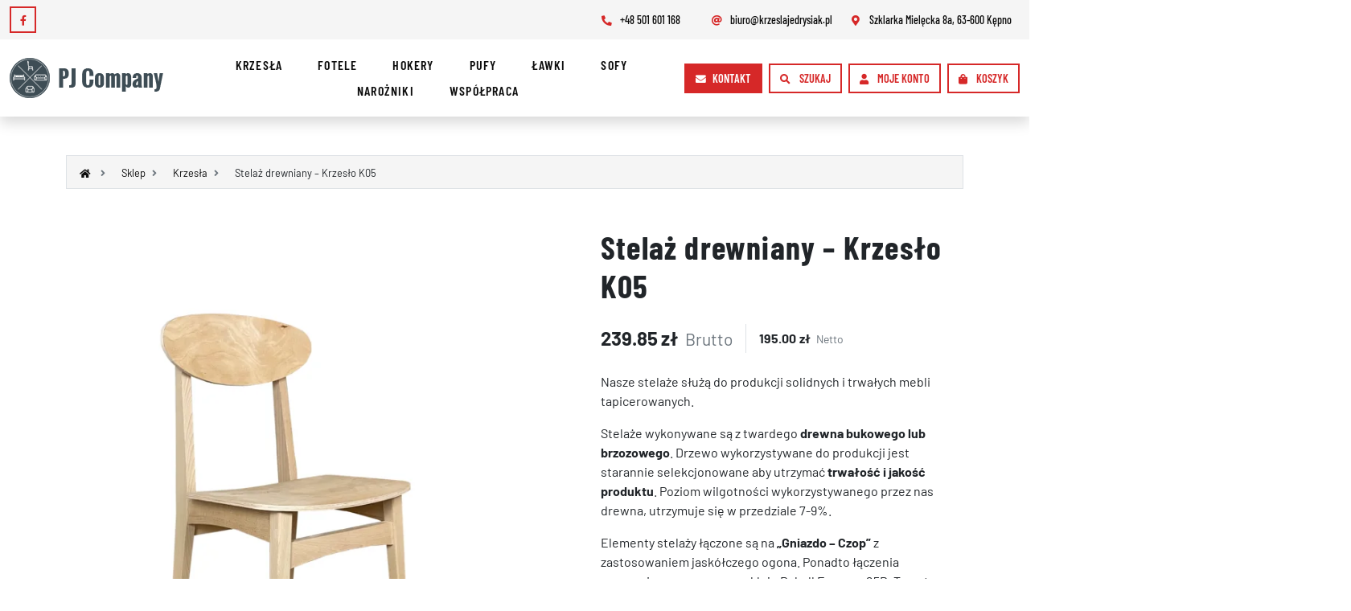

--- FILE ---
content_type: text/html; charset=UTF-8
request_url: https://krzeslajedrysiak.pl/sklep/krzesla/stelaz-drewniany-krzeslo-k05/
body_size: 20361
content:
<!doctype html>
<html lang="pl-PL">

<head>
    <meta charset="UTF-8">
    <meta name="viewport" content="width=device-width, initial-scale=1">
    <meta name="msapplication-TileColor" content="#ffffff">
    <meta name="theme-color" content="#ffffff">
    <!-- Loads the internal WP jQuery. Required if a 3rd party plugin loads jQuery in header instead in footer -->
        <meta name='robots' content='index, follow, max-image-preview:large, max-snippet:-1, max-video-preview:-1' />

<!-- Google Tag Manager for WordPress by gtm4wp.com -->
<script data-cfasync="false" data-pagespeed-no-defer type="text/javascript">//<![CDATA[
	var gtm4wp_datalayer_name = "dataLayer";
	var dataLayer = dataLayer || [];
	var gtm4wp_use_sku_instead        = 0;
	var gtm4wp_id_prefix              = '';
	var gtm4wp_remarketing            = false;
	var gtm4wp_eec                    = 1;
	var gtm4wp_classicec              = false;
	var gtm4wp_currency               = 'PLN';
	var gtm4wp_product_per_impression = 0;
	var gtm4wp_needs_shipping_address = false;
	var gtm4wp_business_vertical      = 'retail';
	var gtm4wp_business_vertical_id   = 'id';
//]]>
</script>
<!-- End Google Tag Manager for WordPress by gtm4wp.com -->
	<!-- This site is optimized with the Yoast SEO plugin v17.4 - https://yoast.com/wordpress/plugins/seo/ -->
	<title>Stelaż drewniany - Krzesło K05</title>
	<link rel="canonical" href="https://krzeslajedrysiak.pl/sklep/krzesla/stelaz-drewniany-krzeslo-k05/" />
	<meta property="og:locale" content="pl_PL" />
	<meta property="og:type" content="article" />
	<meta property="og:title" content="Stelaż drewniany - Krzesło K05" />
	<meta property="og:description" content="Nasze stelaże służą do produkcji solidnych i trwałych mebli tapicerowanych.  Stelaże wykonywane są z twardego drewna bukowego lub brzozowego. Drzewo wykorzystywane do produkcji jest starannie selekcjonowane aby utrzymać trwałość i jakość produktu. Poziom wilgotności wykorzystywanego przez nas drewna, utrzymuje się w przedziale 7-9%.  Elementy stelaży łączone są na &quot;Gniazdo - Czop&quot; z zastosowaniem jaskółczego ogona. Ponadto łączenia wzmacniane są za pomocą kleju Rakoll Express 25D. Tego typu połączenia to stabilne i mocne rozwiązanie." />
	<meta property="og:url" content="https://krzeslajedrysiak.pl/sklep/krzesla/stelaz-drewniany-krzeslo-k05/" />
	<meta property="og:site_name" content="Producent Drewnianych Stelaży Tapicerskich" />
	<meta property="og:image" content="https://krzeslajedrysiak.pl/wp-content/uploads/2025/07/Halas.png" />
	<meta property="og:image:width" content="3024" />
	<meta property="og:image:height" content="4032" />
	<meta name="twitter:card" content="summary_large_image" />
	<script type="application/ld+json" class="yoast-schema-graph">{"@context":"https://schema.org","@graph":[{"@type":"WebSite","@id":"https://krzeslajedrysiak.pl/#website","url":"https://krzeslajedrysiak.pl/","name":"Producent Drewnianych Stela\u017cy Tapicerskich","description":"","potentialAction":[{"@type":"SearchAction","target":{"@type":"EntryPoint","urlTemplate":"https://krzeslajedrysiak.pl/?s={search_term_string}"},"query-input":"required name=search_term_string"}],"inLanguage":"pl-PL"},{"@type":"ImageObject","@id":"https://krzeslajedrysiak.pl/sklep/krzesla/stelaz-drewniany-krzeslo-k05/#primaryimage","inLanguage":"pl-PL","url":"https://krzeslajedrysiak.pl/wp-content/uploads/2025/07/Halas.png","contentUrl":"https://krzeslajedrysiak.pl/wp-content/uploads/2025/07/Halas.png","width":3024,"height":4032},{"@type":"WebPage","@id":"https://krzeslajedrysiak.pl/sklep/krzesla/stelaz-drewniany-krzeslo-k05/#webpage","url":"https://krzeslajedrysiak.pl/sklep/krzesla/stelaz-drewniany-krzeslo-k05/","name":"Stela\u017c drewniany - Krzes\u0142o K05","isPartOf":{"@id":"https://krzeslajedrysiak.pl/#website"},"primaryImageOfPage":{"@id":"https://krzeslajedrysiak.pl/sklep/krzesla/stelaz-drewniany-krzeslo-k05/#primaryimage"},"datePublished":"2025-07-04T08:45:22+00:00","dateModified":"2025-07-04T08:45:22+00:00","breadcrumb":{"@id":"https://krzeslajedrysiak.pl/sklep/krzesla/stelaz-drewniany-krzeslo-k05/#breadcrumb"},"inLanguage":"pl-PL","potentialAction":[{"@type":"ReadAction","target":["https://krzeslajedrysiak.pl/sklep/krzesla/stelaz-drewniany-krzeslo-k05/"]}]},{"@type":"BreadcrumbList","@id":"https://krzeslajedrysiak.pl/sklep/krzesla/stelaz-drewniany-krzeslo-k05/#breadcrumb","itemListElement":[{"@type":"ListItem","position":1,"name":"Strona g\u0142\u00f3wna","item":"https://krzeslajedrysiak.pl/"},{"@type":"ListItem","position":2,"name":"Sklep","item":"https://krzeslajedrysiak.pl/sklep/"},{"@type":"ListItem","position":3,"name":"Stela\u017c drewniany &#8211; Krzes\u0142o K05"}]}]}</script>
	<!-- / Yoast SEO plugin. -->


<link href='https://fonts.gstatic.com' crossorigin rel='preconnect' />
<link rel="alternate" type="application/rss+xml" title="Producent Drewnianych Stelaży Tapicerskich &raquo; Kanał z wpisami" href="https://krzeslajedrysiak.pl/feed/" />
<link rel="alternate" type="application/rss+xml" title="Producent Drewnianych Stelaży Tapicerskich &raquo; Kanał z komentarzami" href="https://krzeslajedrysiak.pl/comments/feed/" />
<style type="text/css">
img.wp-smiley,
img.emoji {
	display: inline !important;
	border: none !important;
	box-shadow: none !important;
	height: 1em !important;
	width: 1em !important;
	margin: 0 0.07em !important;
	vertical-align: -0.1em !important;
	background: none !important;
	padding: 0 !important;
}
</style>
	<link rel='stylesheet' id='wp-block-library-css' href='https://krzeslajedrysiak.pl/wp-includes/css/dist/block-library/style.min.css?ver=6.2.2' type='text/css' media='all' />
<link data-minify="1" rel='stylesheet' id='wc-blocks-vendors-style-css' href='https://krzeslajedrysiak.pl/wp-content/cache/min/1/wp-content/plugins/woocommerce/packages/woocommerce-blocks/build/wc-blocks-vendors-style-50834e58685e5be1e8075035f1c77077.css' type='text/css' media='all' />
<link data-minify="1" rel='stylesheet' id='wc-blocks-style-css' href='https://krzeslajedrysiak.pl/wp-content/cache/min/1/wp-content/plugins/woocommerce/packages/woocommerce-blocks/build/wc-blocks-style-adc7262fee3c87de52eb596599d248e8.css' type='text/css' media='all' />
<link rel='stylesheet' id='classic-theme-styles-css' href='https://krzeslajedrysiak.pl/wp-includes/css/classic-themes.min.css?ver=6.2.2' type='text/css' media='all' />
<style id='global-styles-inline-css' type='text/css'>
body{--wp--preset--color--black: #000000;--wp--preset--color--cyan-bluish-gray: #abb8c3;--wp--preset--color--white: #ffffff;--wp--preset--color--pale-pink: #f78da7;--wp--preset--color--vivid-red: #cf2e2e;--wp--preset--color--luminous-vivid-orange: #ff6900;--wp--preset--color--luminous-vivid-amber: #fcb900;--wp--preset--color--light-green-cyan: #7bdcb5;--wp--preset--color--vivid-green-cyan: #00d084;--wp--preset--color--pale-cyan-blue: #8ed1fc;--wp--preset--color--vivid-cyan-blue: #0693e3;--wp--preset--color--vivid-purple: #9b51e0;--wp--preset--gradient--vivid-cyan-blue-to-vivid-purple: linear-gradient(135deg,rgba(6,147,227,1) 0%,rgb(155,81,224) 100%);--wp--preset--gradient--light-green-cyan-to-vivid-green-cyan: linear-gradient(135deg,rgb(122,220,180) 0%,rgb(0,208,130) 100%);--wp--preset--gradient--luminous-vivid-amber-to-luminous-vivid-orange: linear-gradient(135deg,rgba(252,185,0,1) 0%,rgba(255,105,0,1) 100%);--wp--preset--gradient--luminous-vivid-orange-to-vivid-red: linear-gradient(135deg,rgba(255,105,0,1) 0%,rgb(207,46,46) 100%);--wp--preset--gradient--very-light-gray-to-cyan-bluish-gray: linear-gradient(135deg,rgb(238,238,238) 0%,rgb(169,184,195) 100%);--wp--preset--gradient--cool-to-warm-spectrum: linear-gradient(135deg,rgb(74,234,220) 0%,rgb(151,120,209) 20%,rgb(207,42,186) 40%,rgb(238,44,130) 60%,rgb(251,105,98) 80%,rgb(254,248,76) 100%);--wp--preset--gradient--blush-light-purple: linear-gradient(135deg,rgb(255,206,236) 0%,rgb(152,150,240) 100%);--wp--preset--gradient--blush-bordeaux: linear-gradient(135deg,rgb(254,205,165) 0%,rgb(254,45,45) 50%,rgb(107,0,62) 100%);--wp--preset--gradient--luminous-dusk: linear-gradient(135deg,rgb(255,203,112) 0%,rgb(199,81,192) 50%,rgb(65,88,208) 100%);--wp--preset--gradient--pale-ocean: linear-gradient(135deg,rgb(255,245,203) 0%,rgb(182,227,212) 50%,rgb(51,167,181) 100%);--wp--preset--gradient--electric-grass: linear-gradient(135deg,rgb(202,248,128) 0%,rgb(113,206,126) 100%);--wp--preset--gradient--midnight: linear-gradient(135deg,rgb(2,3,129) 0%,rgb(40,116,252) 100%);--wp--preset--duotone--dark-grayscale: url('#wp-duotone-dark-grayscale');--wp--preset--duotone--grayscale: url('#wp-duotone-grayscale');--wp--preset--duotone--purple-yellow: url('#wp-duotone-purple-yellow');--wp--preset--duotone--blue-red: url('#wp-duotone-blue-red');--wp--preset--duotone--midnight: url('#wp-duotone-midnight');--wp--preset--duotone--magenta-yellow: url('#wp-duotone-magenta-yellow');--wp--preset--duotone--purple-green: url('#wp-duotone-purple-green');--wp--preset--duotone--blue-orange: url('#wp-duotone-blue-orange');--wp--preset--font-size--small: 13px;--wp--preset--font-size--medium: 20px;--wp--preset--font-size--large: 36px;--wp--preset--font-size--x-large: 42px;--wp--preset--spacing--20: 0.44rem;--wp--preset--spacing--30: 0.67rem;--wp--preset--spacing--40: 1rem;--wp--preset--spacing--50: 1.5rem;--wp--preset--spacing--60: 2.25rem;--wp--preset--spacing--70: 3.38rem;--wp--preset--spacing--80: 5.06rem;--wp--preset--shadow--natural: 6px 6px 9px rgba(0, 0, 0, 0.2);--wp--preset--shadow--deep: 12px 12px 50px rgba(0, 0, 0, 0.4);--wp--preset--shadow--sharp: 6px 6px 0px rgba(0, 0, 0, 0.2);--wp--preset--shadow--outlined: 6px 6px 0px -3px rgba(255, 255, 255, 1), 6px 6px rgba(0, 0, 0, 1);--wp--preset--shadow--crisp: 6px 6px 0px rgba(0, 0, 0, 1);}:where(.is-layout-flex){gap: 0.5em;}body .is-layout-flow > .alignleft{float: left;margin-inline-start: 0;margin-inline-end: 2em;}body .is-layout-flow > .alignright{float: right;margin-inline-start: 2em;margin-inline-end: 0;}body .is-layout-flow > .aligncenter{margin-left: auto !important;margin-right: auto !important;}body .is-layout-constrained > .alignleft{float: left;margin-inline-start: 0;margin-inline-end: 2em;}body .is-layout-constrained > .alignright{float: right;margin-inline-start: 2em;margin-inline-end: 0;}body .is-layout-constrained > .aligncenter{margin-left: auto !important;margin-right: auto !important;}body .is-layout-constrained > :where(:not(.alignleft):not(.alignright):not(.alignfull)){max-width: var(--wp--style--global--content-size);margin-left: auto !important;margin-right: auto !important;}body .is-layout-constrained > .alignwide{max-width: var(--wp--style--global--wide-size);}body .is-layout-flex{display: flex;}body .is-layout-flex{flex-wrap: wrap;align-items: center;}body .is-layout-flex > *{margin: 0;}:where(.wp-block-columns.is-layout-flex){gap: 2em;}.has-black-color{color: var(--wp--preset--color--black) !important;}.has-cyan-bluish-gray-color{color: var(--wp--preset--color--cyan-bluish-gray) !important;}.has-white-color{color: var(--wp--preset--color--white) !important;}.has-pale-pink-color{color: var(--wp--preset--color--pale-pink) !important;}.has-vivid-red-color{color: var(--wp--preset--color--vivid-red) !important;}.has-luminous-vivid-orange-color{color: var(--wp--preset--color--luminous-vivid-orange) !important;}.has-luminous-vivid-amber-color{color: var(--wp--preset--color--luminous-vivid-amber) !important;}.has-light-green-cyan-color{color: var(--wp--preset--color--light-green-cyan) !important;}.has-vivid-green-cyan-color{color: var(--wp--preset--color--vivid-green-cyan) !important;}.has-pale-cyan-blue-color{color: var(--wp--preset--color--pale-cyan-blue) !important;}.has-vivid-cyan-blue-color{color: var(--wp--preset--color--vivid-cyan-blue) !important;}.has-vivid-purple-color{color: var(--wp--preset--color--vivid-purple) !important;}.has-black-background-color{background-color: var(--wp--preset--color--black) !important;}.has-cyan-bluish-gray-background-color{background-color: var(--wp--preset--color--cyan-bluish-gray) !important;}.has-white-background-color{background-color: var(--wp--preset--color--white) !important;}.has-pale-pink-background-color{background-color: var(--wp--preset--color--pale-pink) !important;}.has-vivid-red-background-color{background-color: var(--wp--preset--color--vivid-red) !important;}.has-luminous-vivid-orange-background-color{background-color: var(--wp--preset--color--luminous-vivid-orange) !important;}.has-luminous-vivid-amber-background-color{background-color: var(--wp--preset--color--luminous-vivid-amber) !important;}.has-light-green-cyan-background-color{background-color: var(--wp--preset--color--light-green-cyan) !important;}.has-vivid-green-cyan-background-color{background-color: var(--wp--preset--color--vivid-green-cyan) !important;}.has-pale-cyan-blue-background-color{background-color: var(--wp--preset--color--pale-cyan-blue) !important;}.has-vivid-cyan-blue-background-color{background-color: var(--wp--preset--color--vivid-cyan-blue) !important;}.has-vivid-purple-background-color{background-color: var(--wp--preset--color--vivid-purple) !important;}.has-black-border-color{border-color: var(--wp--preset--color--black) !important;}.has-cyan-bluish-gray-border-color{border-color: var(--wp--preset--color--cyan-bluish-gray) !important;}.has-white-border-color{border-color: var(--wp--preset--color--white) !important;}.has-pale-pink-border-color{border-color: var(--wp--preset--color--pale-pink) !important;}.has-vivid-red-border-color{border-color: var(--wp--preset--color--vivid-red) !important;}.has-luminous-vivid-orange-border-color{border-color: var(--wp--preset--color--luminous-vivid-orange) !important;}.has-luminous-vivid-amber-border-color{border-color: var(--wp--preset--color--luminous-vivid-amber) !important;}.has-light-green-cyan-border-color{border-color: var(--wp--preset--color--light-green-cyan) !important;}.has-vivid-green-cyan-border-color{border-color: var(--wp--preset--color--vivid-green-cyan) !important;}.has-pale-cyan-blue-border-color{border-color: var(--wp--preset--color--pale-cyan-blue) !important;}.has-vivid-cyan-blue-border-color{border-color: var(--wp--preset--color--vivid-cyan-blue) !important;}.has-vivid-purple-border-color{border-color: var(--wp--preset--color--vivid-purple) !important;}.has-vivid-cyan-blue-to-vivid-purple-gradient-background{background: var(--wp--preset--gradient--vivid-cyan-blue-to-vivid-purple) !important;}.has-light-green-cyan-to-vivid-green-cyan-gradient-background{background: var(--wp--preset--gradient--light-green-cyan-to-vivid-green-cyan) !important;}.has-luminous-vivid-amber-to-luminous-vivid-orange-gradient-background{background: var(--wp--preset--gradient--luminous-vivid-amber-to-luminous-vivid-orange) !important;}.has-luminous-vivid-orange-to-vivid-red-gradient-background{background: var(--wp--preset--gradient--luminous-vivid-orange-to-vivid-red) !important;}.has-very-light-gray-to-cyan-bluish-gray-gradient-background{background: var(--wp--preset--gradient--very-light-gray-to-cyan-bluish-gray) !important;}.has-cool-to-warm-spectrum-gradient-background{background: var(--wp--preset--gradient--cool-to-warm-spectrum) !important;}.has-blush-light-purple-gradient-background{background: var(--wp--preset--gradient--blush-light-purple) !important;}.has-blush-bordeaux-gradient-background{background: var(--wp--preset--gradient--blush-bordeaux) !important;}.has-luminous-dusk-gradient-background{background: var(--wp--preset--gradient--luminous-dusk) !important;}.has-pale-ocean-gradient-background{background: var(--wp--preset--gradient--pale-ocean) !important;}.has-electric-grass-gradient-background{background: var(--wp--preset--gradient--electric-grass) !important;}.has-midnight-gradient-background{background: var(--wp--preset--gradient--midnight) !important;}.has-small-font-size{font-size: var(--wp--preset--font-size--small) !important;}.has-medium-font-size{font-size: var(--wp--preset--font-size--medium) !important;}.has-large-font-size{font-size: var(--wp--preset--font-size--large) !important;}.has-x-large-font-size{font-size: var(--wp--preset--font-size--x-large) !important;}
.wp-block-navigation a:where(:not(.wp-element-button)){color: inherit;}
:where(.wp-block-columns.is-layout-flex){gap: 2em;}
.wp-block-pullquote{font-size: 1.5em;line-height: 1.6;}
</style>
<link data-minify="1" rel='stylesheet' id='contact-form-7-css' href='https://krzeslajedrysiak.pl/wp-content/cache/min/1/wp-content/plugins/contact-form-7/includes/css/styles-03d90905e831785f38c82f9441b60aa5.css' type='text/css' media='all' />
<link data-minify="1" rel='stylesheet' id='simple-banner-style-css' href='https://krzeslajedrysiak.pl/wp-content/cache/min/1/wp-content/plugins/simple-banner/simple-banner-d8e70889f93abf7578e63d81cc2b9f31.css' type='text/css' media='all' />
<link rel='stylesheet' id='photoswipe-css' href='https://krzeslajedrysiak.pl/wp-content/plugins/woocommerce/assets/css/photoswipe/photoswipe.min.css?ver=5.8.0' type='text/css' media='all' />
<link rel='stylesheet' id='photoswipe-default-skin-css' href='https://krzeslajedrysiak.pl/wp-content/plugins/woocommerce/assets/css/photoswipe/default-skin/default-skin.min.css?ver=5.8.0' type='text/css' media='all' />
<link data-minify="1" rel='stylesheet' id='woocommerce-layout-css' href='https://krzeslajedrysiak.pl/wp-content/cache/min/1/wp-content/plugins/woocommerce/assets/css/woocommerce-layout-c7db1eda42d7dca07920e1ced8c48370.css' type='text/css' media='all' />
<link data-minify="1" rel='stylesheet' id='woocommerce-smallscreen-css' href='https://krzeslajedrysiak.pl/wp-content/cache/min/1/wp-content/plugins/woocommerce/assets/css/woocommerce-smallscreen-31a2a5d28cd22e300264015893e4e63d.css' type='text/css' media='only screen and (max-width: 768px)' />
<link data-minify="1" rel='stylesheet' id='woocommerce-general-css' href='https://krzeslajedrysiak.pl/wp-content/cache/min/1/wp-content/plugins/woocommerce/assets/css/woocommerce-abd2818895270d7a2c803a753cb437b1.css' type='text/css' media='all' />
<style id='woocommerce-inline-inline-css' type='text/css'>
.woocommerce form .form-row .required { visibility: visible; }
</style>
<link data-minify="1" rel='stylesheet' id='woocommerce-css' href='https://krzeslajedrysiak.pl/wp-content/cache/min/1/wp-content/themes/bootscore-5/woocommerce/css/woocommerce-style-b2327f37513e1b5987ec0e437b1225c3.css' type='text/css' media='all' />
<link rel='stylesheet' id='bootscore-style-css' href='https://krzeslajedrysiak.pl/wp-content/themes/bootcommerce-5-child/style.css?ver=202109030645' type='text/css' media='all' />
<link rel='stylesheet' id='bootstrap-css' href='https://krzeslajedrysiak.pl/wp-content/themes/bootscore-5/css/lib/bootstrap.min.css?ver=202108170817' type='text/css' media='all' />
<link data-minify="1" rel='stylesheet' id='fontawesome-css' href='https://krzeslajedrysiak.pl/wp-content/cache/min/1/wp-content/themes/bootscore-5/css/lib/fontawesome.min-7b3fb7e1b44c0c686cbe6cd215e15485.css' type='text/css' media='all' />
<link rel='stylesheet' id='parent-style-css' href='https://krzeslajedrysiak.pl/wp-content/themes/bootcommerce-5-child/style.css?ver=6.2.2' type='text/css' media='all' />
<script type='text/javascript' src='https://krzeslajedrysiak.pl/wp-includes/js/jquery/jquery.min.js?ver=3.6.4' id='jquery-core-js'></script>
<script type='text/javascript' src='https://krzeslajedrysiak.pl/wp-includes/js/jquery/jquery-migrate.min.js?ver=3.4.0' id='jquery-migrate-js'></script>
<script type='text/javascript' id='simple-banner-script-js-before'>
const simpleBannerScriptParams = {"pro_version_enabled":"","debug_mode":false,"id":2421,"version":"3.0.8","banner_params":[{"hide_simple_banner":false,"simple_banner_prepend_element":false,"simple_banner_position":false,"header_margin":false,"header_padding":false,"wp_body_open_enabled":false,"wp_body_open":true,"simple_banner_z_index":false,"simple_banner_text":false,"disabled_on_current_page":false,"disabled_pages_array":[],"is_current_page_a_post":false,"disabled_on_posts":false,"simple_banner_disabled_page_paths":false,"simple_banner_font_size":false,"simple_banner_color":false,"simple_banner_text_color":false,"simple_banner_link_color":false,"simple_banner_close_color":false,"simple_banner_custom_css":false,"simple_banner_scrolling_custom_css":false,"simple_banner_text_custom_css":false,"simple_banner_button_css":false,"site_custom_css":false,"keep_site_custom_css":false,"site_custom_js":false,"keep_site_custom_js":false,"close_button_enabled":false,"close_button_expiration":false,"close_button_cookie_set":false,"current_date":{"date":"2026-01-17 23:48:29.338430","timezone_type":3,"timezone":"UTC"},"start_date":{"date":"2026-01-17 23:48:29.338438","timezone_type":3,"timezone":"UTC"},"end_date":{"date":"2026-01-17 23:48:29.338441","timezone_type":3,"timezone":"UTC"},"simple_banner_start_after_date":false,"simple_banner_remove_after_date":false,"simple_banner_insert_inside_element":false}]}
</script>
<script data-minify="1" type='text/javascript' src='https://krzeslajedrysiak.pl/wp-content/cache/min/1/wp-content/plugins/simple-banner/simple-banner-97d81fe17eabe4a6df3708032b5b3330.js' id='simple-banner-script-js'></script>
<script data-minify="1" type='text/javascript' src='https://krzeslajedrysiak.pl/wp-content/cache/min/1/wp-content/plugins/duracelltomi-google-tag-manager/js/gtm4wp-woocommerce-enhanced-59c7f3adb246a65356e16446397c43f6.js' id='gtm4wp-woocommerce-enhanced-js'></script>
<link rel="https://api.w.org/" href="https://krzeslajedrysiak.pl/wp-json/" /><link rel="alternate" type="application/json" href="https://krzeslajedrysiak.pl/wp-json/wp/v2/product/2421" /><link rel="EditURI" type="application/rsd+xml" title="RSD" href="https://krzeslajedrysiak.pl/xmlrpc.php?rsd" />
<link rel="wlwmanifest" type="application/wlwmanifest+xml" href="https://krzeslajedrysiak.pl/wp-includes/wlwmanifest.xml" />
<meta name="generator" content="WordPress 6.2.2" />
<meta name="generator" content="WooCommerce 5.8.0" />
<link rel='shortlink' href='https://krzeslajedrysiak.pl/?p=2421' />
<link rel="alternate" type="application/json+oembed" href="https://krzeslajedrysiak.pl/wp-json/oembed/1.0/embed?url=https%3A%2F%2Fkrzeslajedrysiak.pl%2Fsklep%2Fkrzesla%2Fstelaz-drewniany-krzeslo-k05%2F" />
<link rel="alternate" type="text/xml+oembed" href="https://krzeslajedrysiak.pl/wp-json/oembed/1.0/embed?url=https%3A%2F%2Fkrzeslajedrysiak.pl%2Fsklep%2Fkrzesla%2Fstelaz-drewniany-krzeslo-k05%2F&#038;format=xml" />
<style type='text/css'> .ae_data .elementor-editor-element-setting {
            display:none !important;
            }
            </style><style id="simple-banner-background-color" type="text/css">.simple-banner{background: #024985;}</style><style id="simple-banner-text-color" type="text/css">.simple-banner .simple-banner-text{color: #ffffff;}</style><style id="simple-banner-link-color" type="text/css">.simple-banner .simple-banner-text a{color:#f16521;}</style><style id="simple-banner-z-index" type="text/css">.simple-banner{z-index: 99999;}</style><style id="simple-banner-site-custom-css-dummy" type="text/css"></style><script id="simple-banner-site-custom-js-dummy" type="text/javascript"></script>
<!-- This website runs the Product Feed PRO for WooCommerce by AdTribes.io plugin -->

<!-- Google Tag Manager for WordPress by gtm4wp.com -->
<script data-cfasync="false" data-pagespeed-no-defer type="text/javascript">//<![CDATA[
var google_tag_params = {"pageTitle":"Stela\u017c drewniany - Krzes\u0142o K05","pagePostType":"product","pagePostType2":"single-product","pagePostAuthor":"przemekjed","pagePostDate":"4 lipca 2025","pagePostDateYear":"2025","pagePostDateMonth":"07","pagePostDateDay":"04","pagePostTerms":{"product_type":["simple"],"product_cat":["Krzes\u0142a"],"pa_glebokosc-siedziska":["37,5 cm"],"pa_szerokosc":["43 cm"],"pa_szerokosc-siedziska":["43 cm"],"pa_wysokosc":["81 cm"],"pa_wysokosc-siedziska":["44 cm"]},"postCountOnPage":1,"postCountTotal":1,"postID":2421,"postFormat":"standard","customerTotalOrders":0,"customerTotalOrderValue":"0.00","customerFirstName":"","customerLastName":"","customerBillingFirstName":"","customerBillingLastName":"","customerBillingCompany":"","customerBillingAddress1":"","customerBillingAddress2":"","customerBillingCity":"","customerBillingPostcode":"","customerBillingCountry":"","customerBillingEmail":"","customerBillingPhone":"","customerShippingFirstName":"","customerShippingLastName":"","customerShippingCompany":"","customerShippingAddress1":"","customerShippingAddress2":"","customerShippingCity":"","customerShippingPostcode":"","customerShippingCountry":"","productRatingCounts":[],"productAverageRating":0,"productReviewCount":0,"productType":"simple","productIsVariable":0,"event":"gtm4wp.changeDetailViewEEC","ecommerce":{"currencyCode":"PLN","detail":{"products":[{"id":2421,"name":"Stela\u017c drewniany - Krzes\u0142o K05","sku":2421,"category":"Krzes\u0142a","price":239.85,"stocklevel":null}]}}};
	var dataLayer_content = {"visitorLoginState":"logged-out","visitorType":"visitor-logged-out","visitorEmail":"","visitorRegistrationDate":"","visitorUsername":"","visitorIP":"188.210.222.98","pageTitle":"Stelaż drewniany - Krzesło K05","pagePostType":"product","pagePostType2":"single-product","pagePostAuthor":"przemekjed","pagePostDate":"4 lipca 2025","pagePostDateYear":"2025","pagePostDateMonth":"07","pagePostDateDay":"04","pagePostTerms":{"product_type":["simple"],"product_cat":["Krzesła"],"pa_glebokosc-siedziska":["37,5 cm"],"pa_szerokosc":["43 cm"],"pa_szerokosc-siedziska":["43 cm"],"pa_wysokosc":["81 cm"],"pa_wysokosc-siedziska":["44 cm"]},"postCountOnPage":1,"postCountTotal":1,"postID":2421,"postFormat":"standard","customerTotalOrders":0,"customerTotalOrderValue":"0.00","customerFirstName":"","customerLastName":"","customerBillingFirstName":"","customerBillingLastName":"","customerBillingCompany":"","customerBillingAddress1":"","customerBillingAddress2":"","customerBillingCity":"","customerBillingPostcode":"","customerBillingCountry":"","customerBillingEmail":"","customerBillingPhone":"","customerShippingFirstName":"","customerShippingLastName":"","customerShippingCompany":"","customerShippingAddress1":"","customerShippingAddress2":"","customerShippingCity":"","customerShippingPostcode":"","customerShippingCountry":"","productRatingCounts":[],"productAverageRating":0,"productReviewCount":0,"productType":"simple","productIsVariable":0,"event":"gtm4wp.changeDetailViewEEC","ecommerce":{"currencyCode":"PLN","detail":{"products":[{"id":2421,"name":"Stelaż drewniany - Krzesło K05","sku":2421,"category":"Krzesła","price":239.85,"stocklevel":null}]}},"google_tag_params":window.google_tag_params};
	dataLayer.push( dataLayer_content );//]]>
</script>
<script data-cfasync="false">//<![CDATA[
(function(w,d,s,l,i){w[l]=w[l]||[];w[l].push({'gtm.start':
new Date().getTime(),event:'gtm.js'});var f=d.getElementsByTagName(s)[0],
j=d.createElement(s),dl=l!='dataLayer'?'&l='+l:'';j.async=true;j.src=
'//www.googletagmanager.com/gtm.'+'js?id='+i+dl;f.parentNode.insertBefore(j,f);
})(window,document,'script','dataLayer','GTM-NZTNHVP');//]]>
</script>
<!-- End Google Tag Manager -->
<!-- End Google Tag Manager for WordPress by gtm4wp.com -->
<link rel="preload" as="font" href="https://krzeslajedrysiak.pl/wp-content/themes/bootcommerce-5-child/css/fonts/barlow-v5-latin-ext_latin-regular.woff" crossorigin>
<link rel="preload" as="font" href="https://krzeslajedrysiak.pl/wp-content/themes/bootcommerce-5-child/css/fonts/barlow-v5-latin-ext_latin-700.woff" crossorigin>
<link rel="preload" as="font" href="https://krzeslajedrysiak.pl/wp-content/themes/bootcommerce-5-child/css/fonts/barlow-condensed-v5-latin-ext_latin-regular.woff2" crossorigin>
<link rel="preload" as="font" href="https://krzeslajedrysiak.pl/wp-content/themes/bootcommerce-5-child/css/fonts/barlow-condensed-v5-latin-ext_latin-700.woff2" crossorigin>
<link rel="preload" as="font" href="https://krzeslajedrysiak.pl/wp-content/themes/bootcommerce-5-child/css/fonts/barlow-condensed-v5-latin-ext_latin-500.woff2" crossorigin>
<link rel="preload" as="font" href="https://krzeslajedrysiak.pl/wp-content/themes/bootcommerce-5-child/css/fonts/barlow-condensed-v5-latin-ext_latin-600.woff2" crossorigin>	<noscript><style>.woocommerce-product-gallery{ opacity: 1 !important; }</style></noscript>
	<meta name="generator" content="Elementor 3.14.0; features: a11y_improvements, additional_custom_breakpoints; settings: css_print_method-external, google_font-enabled, font_display-swap">
<link rel="icon" href="https://krzeslajedrysiak.pl/wp-content/uploads/2020/01/cropped-logo-jedrysiak-32x32.png" sizes="32x32" />
<link rel="icon" href="https://krzeslajedrysiak.pl/wp-content/uploads/2020/01/cropped-logo-jedrysiak-192x192.png" sizes="192x192" />
<link rel="apple-touch-icon" href="https://krzeslajedrysiak.pl/wp-content/uploads/2020/01/cropped-logo-jedrysiak-180x180.png" />
<meta name="msapplication-TileImage" content="https://krzeslajedrysiak.pl/wp-content/uploads/2020/01/cropped-logo-jedrysiak-270x270.png" />
    
</head>

<body class="product-template-default single single-product postid-2421 theme-bootscore-5 woocommerce woocommerce-page woocommerce-no-js no-sidebar elementor-default elementor-kit-567">

    <div id="to-top"></div>

    <div class="top-fix"></div>

    <div id="page" class="site">

        <header class="site-header shadow">

            <div class="top-bar py-2">
                <div class="container-fluid">
                    <div class="d-flex justify-content-center align-items-center">
                        <div class="header-info-right align-self-end">
                            <!-- Top Nav Widget -->
                            <div class="top-nav-widget">
                                                                <div>
                                    <div class="widget_text "><div class="textwidget custom-html-widget"><a href="https://www.facebook.com/producent.stelazy.tapicerskich.jedrysiak/" class="btn btn-sm btn-outline-primary btn-social"><i class="fab fa-facebook-f"></i></a></div></div>                                </div>
                                                            </div>
                        </div>
                        <div class="header-info-left ms-auto">
                            <ul class="list-unstyled d-flex text-white mb-0">
                                <li class="d-block me-0 me-md-3"><a href="tel:+48501601168" class="btn btn-sm btn-nav"><i class="fas fa-phone-alt"></i>+48 501 601 168</a></li>
                                <li class="d-block ms-3 ms-md-0"><a href="mailto:biuro@krzeslajedrysiak.pl" class="btn btn-sm btn-nav"><i class="fas fa-at"></i>biuro@krzeslajedrysiak.pl</a></li>
                                <li class="d-none d-md-block ms-3 ms-md-0"><a href="https://krzeslajedrysiak.pl/kontakt/" class="btn btn-sm btn-nav"><i class="fas fa-map-marker-alt"></i>Szklarka Mielęcka 8a, 63-600 Kępno</a></li>
                            </ul>
                        </div>
                    </div>
                </div>
            </div>

            <div class="container-fluid">

                <nav class="navbar navbar-expand-lg">

                        <!-- Navbar Brand -->
                        <a class="navbar-brand top-brand d-block" href="https://krzeslajedrysiak.pl" aria-label="Logo"><img width="210" height="50" src="https://krzeslajedrysiak.pl/wp-content/themes/bootcommerce-5-child/img/logo/logo.png" alt="Logo" class="logo"></a>

                        <!-- Offcanvas Navbar -->
                        <div class="offcanvas offcanvas-end" tabindex="-1" id="offcanvas-navbar">
                            <div class="offcanvas-header">
                                <button type="button" class="btn-close text-reset" data-bs-dismiss="offcanvas" aria-label="Zamknij"></button>
                            </div>
                            <div class="offcanvas-body">
                                <!-- Bootstrap 5 Nav Walker Main Menu -->
                                <ul class="navbar-nav flex-wrap w-100 justify-content-lg-center px-lg-3 "><li  class="menu-item menu-item-type-taxonomy menu-item-object-product_cat current-product-ancestor current-menu-parent current-product-parent nav-item nav-item-389 mb-2 mb-lg-0"><a class="btn text-decoration-none text-uppercase"  href="https://krzeslajedrysiak.pl/stelaze/krzesla/" class="nav-link " aria-label=" Krzesła ">Krzesła</a></li>
<li  class="menu-item menu-item-type-taxonomy menu-item-object-product_cat nav-item nav-item-390 mb-2 mb-lg-0"><a class="btn text-decoration-none text-uppercase"  href="https://krzeslajedrysiak.pl/stelaze/fotele/" class="nav-link " aria-label=" Fotele ">Fotele</a></li>
<li  class="menu-item menu-item-type-taxonomy menu-item-object-product_cat nav-item nav-item-391 mb-2 mb-lg-0"><a class="btn text-decoration-none text-uppercase"  href="https://krzeslajedrysiak.pl/stelaze/hokery/" class="nav-link " aria-label=" Hokery ">Hokery</a></li>
<li  class="menu-item menu-item-type-taxonomy menu-item-object-product_cat nav-item nav-item-392 mb-2 mb-lg-0"><a class="btn text-decoration-none text-uppercase"  href="https://krzeslajedrysiak.pl/stelaze/pufy/" class="nav-link " aria-label=" Pufy ">Pufy</a></li>
<li  class="menu-item menu-item-type-taxonomy menu-item-object-product_cat nav-item nav-item-393 mb-2 mb-lg-0"><a class="btn text-decoration-none text-uppercase"  href="https://krzeslajedrysiak.pl/stelaze/lawki/" class="nav-link " aria-label=" Ławki ">Ławki</a></li>
<li  class="menu-item menu-item-type-taxonomy menu-item-object-product_cat nav-item nav-item-2266 mb-2 mb-lg-0"><a class="btn text-decoration-none text-uppercase"  href="https://krzeslajedrysiak.pl/stelaze/sofy/" class="nav-link " aria-label=" Sofy ">Sofy</a></li>
<li  class="menu-item menu-item-type-taxonomy menu-item-object-product_cat nav-item nav-item-2268 mb-2 mb-lg-0"><a class="btn text-decoration-none text-uppercase"  href="https://krzeslajedrysiak.pl/stelaze/narozniki/" class="nav-link " aria-label=" Narożniki ">Narożniki</a></li>
<li  class="menu-item menu-item-type-post_type menu-item-object-page nav-item nav-item-1190 mb-2 mb-lg-0"><a class="btn text-decoration-none text-uppercase"  href="https://krzeslajedrysiak.pl/wspolpraca/" class="nav-link " aria-label=" Współpraca ">Współpraca</a></li>
</ul>                                <!-- Bootstrap 5 Nav Walker Main Menu End -->
                            </div>
                        </div>

                        <div class="header-actions d-flex align-items-end pt-4 pb-3 pt-sm-0 pb-sm-0 py-sm-0 m-auto ms-sm-auto me-sm-0">

                             <!-- User Toggler -->
                            <a href="https://krzeslajedrysiak.pl/kontakt/" class="btn btn-primary" aria-label="Kontakt">
                                <i class="fas fa-envelope"></i><span>Kontakt</span>
                            </a>

                            <!-- Search Toggler -->
                            <button class="btn btn-outline-primary top-nav-search-md ms-3 ms-md-2" type="button" data-bs-toggle="collapse" data-bs-target="#collapse-search" aria-expanded="false" aria-controls="collapse-search">
                                <i class="fas fa-search"></i>
                                <span>Szukaj</span>
                            </button>

                            <!-- User Toggler -->
                            <button class="btn btn-outline-primary ms-3 ms-md-2" type="button" data-bs-toggle="offcanvas" data-bs-target="#offcanvas-user" aria-controls="offcanvas-user">
                                <i class="fas fa-user"></i>
                                <span>Moje konto</span>
                            </button>

                            <!-- Mini Cart Toggler -->
                            <button class="btn btn-outline-primary ms-3 ms-md-2 position-relative" type="button" data-bs-toggle="offcanvas" data-bs-target="#offcanvas-cart" aria-controls="offcanvas-cart">
                                <i class="fas fa-shopping-bag"></i>
                                                                <span>Koszyk</span>
                                <span class="cart-content">
                                                                    </span>
                                                            </button>

                            <!-- Navbar Toggler -->
                            <button class="btn btn-primary d-lg-none ms-3 ms-md-3" type="button" data-bs-toggle="offcanvas" data-bs-target="#offcanvas-navbar" aria-controls="offcanvas-navbar">
                                <i class="fas fa-bars me-0"></i>
                            </button>

                        </div><!-- .header-actions -->

                </nav><!-- .navbar -->
                

            </div><!-- .fixed-top .bg-light -->

             <div class="collapse container-fluid py-4" id="collapse-search">
                                    <div class="container">
                        <div class="mb-2 px-3 px-md-5">
                            <div class="top-nav-search"><form role="search" method="get" class="searchform woocommerce-product-search" action="https://krzeslajedrysiak.pl/">
    <div class="input-group">
        <input class="form-control" type="search" id="woocommerce-product-search-field-0" class="search-field field form-control" placeholder="Szukaj..." value="" name="s" />
        <label class="sr-only" for="woocommerce-product-search-field-0">Szukaj:</label>
        <input type="hidden" name="post_type" value="product" />
    
            <button class="input-group-text btn btn-outline-primary" type="submit"><i class="fas fa-search"></i></button>
     
    </div>
</form>
</div>                        </div>
                    </div>
                            </div>

            <!-- offcanvas user -->
            <div class="offcanvas offcanvas-start" tabindex="-1" id="offcanvas-user">
                <div class="offcanvas-header bg-light">
                    <h5 class="mb-0">Moje konto</h5>
                    <button type="button" class="btn-close text-reset" data-bs-dismiss="offcanvas" aria-label="Close"></button>
                </div>
                <div class="offcanvas-body">
                    <div class="my-offcancas-account">
                        
<!-- Error notice if login failed -->


    
            <p class="h2">Logowanie</p>

            <div class="card mt-3 mb-4">

                <form class="card-body" method="post">

                    
                    <p class="woocommerce-form-row woocommerce-form-row--wide form-row form-row-wide">
                        <label for="username_1">Nazwa użytkownika lub adres e-mail&nbsp;<span class="required">*</span></label>
                        <input type="text" class="woocommerce-Input woocommerce-Input--text input-text form-control" name="username" id="username_1" autocomplete="username" value="" />                    </p>
                    <p class="woocommerce-form-row woocommerce-form-row--wide form-row form-row-wide">
                        <label for="password_1">Hasło&nbsp;<span class="required">*</span></label>
                        <input class="woocommerce-Input woocommerce-Input--text input-text form-control" type="password" name="password" id="password_1" autocomplete="current-password" />
                    </p>

                    
                    <p class="form-check mb-3">
                        <input name="rememberme" type="checkbox" class="form-check-input" id="rememberme_1" value="forever" />
                        <label class="form-check-label" for="rememberme_1">Zapamiętaj mnie</label>
                    </p>

                    <p class="form-row">
                        <input type="hidden" id="woocommerce-login-nonce" name="woocommerce-login-nonce" value="c6d9c2845e" /><input type="hidden" name="_wp_http_referer" value="/sklep/krzesla/stelaz-drewniany-krzeslo-k05/" />                        <button type="submit" class="woocommerce-form-login__submit btn btn-outline-primary" name="login" value="Zaloguj się">Zaloguj się</button>
                    </p>
                    <p class="woocommerce-LostPassword lost_password mb-0 mt-3">
                        <a href="https://krzeslajedrysiak.pl/moje-konto/lost-password/">Nie pamiętasz hasła?</a>
                    </p>

                    
                </form>

            </div>

            
    
                    </div>
                </div>
            </div>

            <!-- offcanvas cart -->
            <div class="offcanvas offcanvas-end" tabindex="-1" id="offcanvas-cart">
                <div class="offcanvas-header bg-light">
                    <h5 class="mb-0">Koszyk</h5>
                    <button type="button" class="btn-close text-reset" data-bs-dismiss="offcanvas" aria-label="Close"></button>
                </div>
                <div class="offcanvas-body p-0">
                    <div class="cart-loader bg-white position-absolute end-0 bottom-0 start-0 d-flex align-items-center justify-content-center">
                        <div class="loader-icon ">
                            <div class="spinner-border text-primary"></div>
                        </div>
                    </div>
                    <div class="cart-list">
                        <div class="widget_shopping_cart_content">

    <p class="woocommerce-mini-cart__empty-message alert alert-info m-3">Brak produktów w koszyku.</p>


</div>
                    </div>
                </div>
            </div>

        </header><!-- #masthead -->

        <!-- Top Nav Search Collapse -->
       

        
<div class="container-fluid py-4 py-lg-5">
    <div class="container">
        <!-- Breadcrumb -->
        <nav class="breadcrumb mb-0"><ul class="list-unstyled list-inline border w-100 px-3 py-2 mb-0" itemscope itemtype="https://schema.org/BreadcrumbList"><li class="list-inline-item" itemprop="itemListElement" itemscope itemtype="https://schema.org/ListItem"><a href="https://krzeslajedrysiak.pl" itemprop="item"><i class="fas fa-home"></i><span class="d-none" itemprop="name">Strona Główna</span></a><i class="fas fa-angle-right ms-2 text-muted"></i><meta itemprop="position" content="1" /></li><li class="list-inline-item" itemprop="itemListElement" itemscope itemtype="https://schema.org/ListItem"><a href="https://krzeslajedrysiak.pl/sklep/" itemprop="item"><span itemprop="name">Sklep</span></a><i class="fas fa-angle-right ms-2 text-muted"></i><meta itemprop="position" content="2" /></li><li class="list-inline-item" itemprop="itemListElement" itemscope itemtype="https://schema.org/ListItem"><a href="https://krzeslajedrysiak.pl/stelaze/krzesla/" itemprop="item"><span itemprop="name">Krzesła</span></a><i class="fas fa-angle-right ms-2 text-muted"></i><meta itemprop="position" content="3" /></li><li class="list-inline-item" itemprop="itemListElement" itemscope itemtype="https://schema.org/ListItem"><span itemprop="name">Stelaż drewniany &#8211; Krzesło K05</span><meta itemprop="position" content="4" /></li></ul></nav>    </div>
</div>

<div class="container">

    
    <div class="woocommerce-notices-wrapper"></div><div id="product-2421" class="product">

	<div class="row">

		<div class="col-12 col-md-6 col-lg-6">
			<div class="woocommerce-product-gallery woocommerce-product-gallery--with-images woocommerce-product-gallery--columns-4 images" data-columns="4" style="opacity: 0; transition: opacity .25s ease-in-out;">
	<figure class="woocommerce-product-gallery__wrapper">
		<div data-thumb="https://krzeslajedrysiak.pl/wp-content/uploads/2025/07/Halas-100x100.png" data-thumb-alt="" class="woocommerce-product-gallery__image"><a href="https://krzeslajedrysiak.pl/wp-content/uploads/2025/07/Halas.png"><img width="600" height="800" src="https://krzeslajedrysiak.pl/wp-content/uploads/2025/07/Halas-600x800.png" class="wp-post-image" alt="" decoding="async" title="Halas" data-caption="" data-src="https://krzeslajedrysiak.pl/wp-content/uploads/2025/07/Halas.png" data-large_image="https://krzeslajedrysiak.pl/wp-content/uploads/2025/07/Halas.png" data-large_image_width="3024" data-large_image_height="4032" srcset="https://krzeslajedrysiak.pl/wp-content/uploads/2025/07/Halas-600x800.png 600w, https://krzeslajedrysiak.pl/wp-content/uploads/2025/07/Halas-225x300.png 225w, https://krzeslajedrysiak.pl/wp-content/uploads/2025/07/Halas-768x1024.png 768w, https://krzeslajedrysiak.pl/wp-content/uploads/2025/07/Halas-1152x1536.png 1152w, https://krzeslajedrysiak.pl/wp-content/uploads/2025/07/Halas-1536x2048.png 1536w" sizes="(max-width: 600px) 100vw, 600px" /></a></div><div data-thumb="https://krzeslajedrysiak.pl/wp-content/uploads/2025/07/Halas2-100x100.png" data-thumb-alt="" class="woocommerce-product-gallery__image"><a href="https://krzeslajedrysiak.pl/wp-content/uploads/2025/07/Halas2.png"><img width="600" height="800" src="https://krzeslajedrysiak.pl/wp-content/uploads/2025/07/Halas2-600x800.png" class="" alt="" decoding="async" title="Halas(2)" data-caption="" data-src="https://krzeslajedrysiak.pl/wp-content/uploads/2025/07/Halas2.png" data-large_image="https://krzeslajedrysiak.pl/wp-content/uploads/2025/07/Halas2.png" data-large_image_width="3024" data-large_image_height="4032" srcset="https://krzeslajedrysiak.pl/wp-content/uploads/2025/07/Halas2-600x800.png 600w, https://krzeslajedrysiak.pl/wp-content/uploads/2025/07/Halas2-225x300.png 225w, https://krzeslajedrysiak.pl/wp-content/uploads/2025/07/Halas2-768x1024.png 768w, https://krzeslajedrysiak.pl/wp-content/uploads/2025/07/Halas2-1152x1536.png 1152w, https://krzeslajedrysiak.pl/wp-content/uploads/2025/07/Halas2-1536x2048.png 1536w" sizes="(max-width: 600px) 100vw, 600px" /></a></div><div data-thumb="https://krzeslajedrysiak.pl/wp-content/uploads/2025/07/Halas3-100x100.png" data-thumb-alt="" class="woocommerce-product-gallery__image"><a href="https://krzeslajedrysiak.pl/wp-content/uploads/2025/07/Halas3.png"><img width="600" height="800" src="https://krzeslajedrysiak.pl/wp-content/uploads/2025/07/Halas3-600x800.png" class="" alt="" decoding="async" title="Halas(3)" data-caption="" data-src="https://krzeslajedrysiak.pl/wp-content/uploads/2025/07/Halas3.png" data-large_image="https://krzeslajedrysiak.pl/wp-content/uploads/2025/07/Halas3.png" data-large_image_width="3024" data-large_image_height="4032" srcset="https://krzeslajedrysiak.pl/wp-content/uploads/2025/07/Halas3-600x800.png 600w, https://krzeslajedrysiak.pl/wp-content/uploads/2025/07/Halas3-225x300.png 225w, https://krzeslajedrysiak.pl/wp-content/uploads/2025/07/Halas3-768x1024.png 768w, https://krzeslajedrysiak.pl/wp-content/uploads/2025/07/Halas3-1152x1536.png 1152w, https://krzeslajedrysiak.pl/wp-content/uploads/2025/07/Halas3-1536x2048.png 1536w" sizes="(max-width: 600px) 100vw, 600px" /></a></div>	</figure>
</div>
		</div>

		<div class="col-12 col-md-6 offset-lg-1 col-lg-5">
			<div>
				<h1 class="mb-4">Stelaż drewniany &#8211; Krzesło K05</h1><div class="d-flex align-items-center mb-4">
    <div class="fs-4 fw-bold pe-3 border-end">
        <span class="woocommerce-Price-amount amount"><bdi>239.85<span class="woocommerce-Price-currencySymbol">&#122;&#322;</span></bdi></span>        <span class="ms-1 fw-normal text-muted small">Brutto</span>
    </div>
    <div class="fw-bold ps-3">
        <span class="woocommerce-Price-amount amount"><bdi>195.00<span class="woocommerce-Price-currencySymbol">&#122;&#322;</span></bdi></span>        <span class="ms-1 fw-normal text-muted small">Netto</span>
    </div>
</div>
<div class="short-description pb-2 mb-4 border-bottom">
	<p>Nasze stelaże służą do produkcji solidnych i trwałych mebli tapicerowanych.</p>
<p>Stelaże wykonywane są z twardego <strong>drewna bukowego lub brzozowego</strong>. Drzewo wykorzystywane do produkcji jest starannie selekcjonowane aby utrzymać <strong>trwałość i jakość produktu</strong>. Poziom wilgotności wykorzystywanego przez nas drewna, utrzymuje się w przedziale 7-9%.</p>
<p>Elementy stelaży łączone są na <strong>&#8222;Gniazdo &#8211; Czop&#8221;</strong> z zastosowaniem jaskółczego ogona. Ponadto łączenia wzmacniane są za pomocą kleju Rakoll Express 25D. Tego typu połączenia to stabilne i mocne rozwiązanie.</p>
</div>

	
	
	<form class="d-flex flex-wrap align-items-center cart" action="https://krzeslajedrysiak.pl/sklep/krzesla/stelaz-drewniany-krzeslo-k05/" method="post" enctype='multipart/form-data'>
		
			<div class="quantity-input">
				<label class="screen-reader-text" for="quantity_696c1fcd7165c">ilość Stelaż drewniany - Krzesło K05</label>
		<input
			type="number"
			id="quantity_696c1fcd7165c"
			class="input-text qty text border-2 form-control ms-auto ms-lg-0"
			step="1"
			min="1"
			max=""
			name="quantity"
			value="1"
			title="Ilość"
			size="4"
			placeholder=""
			inputmode="numeric" />
			</div>
	
		<div class="ms-2">
			<button type="submit" name="add-to-cart" value="2421" class="single_add_to_cart_button alt btn btn-primary">Dodaj do koszyka</button>
		</div>

		<div class="align-items-center text-sm py-3 ms-2 ms-lg-3 dynamic-price">
			<div class="fw-bold tax-excl pe-2 border-end">
				<span class="value">239.85</span>
				<span>&#122;&#322;</span>
				<span class="ms-1 fw-normal text-muted small">Brutto</span>
			</div>
			<div class="fw-bold tax-incl ps-2">
				<span class="value">195</span>
				<span>&#122;&#322;</span>
				<span class="ms-1 fw-normal text-muted small">Netto</span>
			</div>
		</div>
		

		<input type="hidden" name="gtm4wp_id" value="2421" />
<input type="hidden" name="gtm4wp_name" value="Stelaż drewniany - Krzesło K05" />
<input type="hidden" name="gtm4wp_sku" value="2421" />
<input type="hidden" name="gtm4wp_category" value="Krzesła" />
<input type="hidden" name="gtm4wp_price" value="239.85" />
<input type="hidden" name="gtm4wp_stocklevel" value="" />
	</form>

	
	

<div class="product-meta text-muted small">

	<div class="bg-light border shadow-sm p-3 mb-3 fw-bold text-center text-black"><p class="mb-0"> Oferujemy korzystniejsze ceny przy zamawianiu większych ilości. Zainteresowanych prosimy o <a href="https://krzeslajedrysiak.pl/kontakt/" title="Kontakt z nami">kontakt</a>.</p></div>
	
	<span class="posted_in">Kategoria: <a href="https://krzeslajedrysiak.pl/stelaze/krzesla/" rel="tag">Krzesła</a></span>
	
	
</div>
<div class="d-flex flex-wrap align-items-center border shadow-sm justify-content-md-center text-md p-3 my-3"><i class="fas fa-calendar-alt me-2 t-color text-md"></i>Czas realizacji: <strong class="ms-1">3-14 dni</strong><span class="mx-2">/</span><i class="fas fa-truck me-2 t-color text-md"></i>Czas wysyłki: <strong class="ms-1">do 7 dni</strong></div><div class="table-responsive shadow-sm mb-4">
    <table class="table table-bordered product-attributes mb-0">
    	    		<tr class="product-attributes-item">
    			<th class="attributes-item-label small p-3" scope="row">Szerokość</th>
    			<td class="attributes-item-value small p-3"><p>43 cm</p>
</td>
    		</tr>
    	    		<tr class="product-attributes-item">
    			<th class="attributes-item-label small p-3" scope="row">Wysokość</th>
    			<td class="attributes-item-value small p-3"><p>81 cm</p>
</td>
    		</tr>
    	    		<tr class="product-attributes-item">
    			<th class="attributes-item-label small p-3" scope="row">Szerokość Siedziska</th>
    			<td class="attributes-item-value small p-3"><p>43 cm</p>
</td>
    		</tr>
    	    		<tr class="product-attributes-item">
    			<th class="attributes-item-label small p-3" scope="row">Wysokość Siedziska</th>
    			<td class="attributes-item-value small p-3"><p>44 cm</p>
</td>
    		</tr>
    	    		<tr class="product-attributes-item">
    			<th class="attributes-item-label small p-3" scope="row">Głębokość Siedziska</th>
    			<td class="attributes-item-value small p-3"><p>37,5 cm</p>
</td>
    		</tr>
    	    </table>
</div>			</div>
		</div>

	</div>

	
	<section class="related products mt-4 mt-lg-5">

					<h3 class="border-bottom text-center pb-3 mb-3">Podobne produkty</h3>
				
		
<div class="row"><!-- End in loop-end.php -->

			
					
<div class="col-sm-6 col-lg-3 mb-4">
    <div class="card h-100 d-flex text-center p-3 product type-product post-154 status-publish first instock product_cat-krzesla has-post-thumbnail taxable shipping-taxable purchasable product-type-simple">
        <a href="https://krzeslajedrysiak.pl/sklep/krzesla/stelaz-drewniany-krzeslo-k08/" class="woocommerce-LoopProduct-link woocommerce-loop-product__link"><span class="gtm4wp_productdata" style="display:none; visibility:hidden;" data-gtm4wp_product_id="154" data-gtm4wp_product_name="Stelaż Drewniany - Krzesło K08" data-gtm4wp_product_price="123" data-gtm4wp_product_cat="Krzesła" data-gtm4wp_product_url="https://krzeslajedrysiak.pl/sklep/krzesla/stelaz-drewniany-krzeslo-k08/" data-gtm4wp_product_listposition="1" data-gtm4wp_productlist_name="Related Products" data-gtm4wp_product_stocklevel="" data-gtm4wp_product_brand=""></span><div class="cat-attributes"><div class="list-attribute text-muted"><i class="fas fa-arrows-alt-h"></i><strong>45 cm</strong></div><div class="list-attribute text-muted"><i class="fas fa-arrows-alt-v"></i><strong>84 cm</strong></div><div class="list-attribute text-muted"><i class="fas fa-expand-alt"></i><strong>45 cm</strong></div></div><img width="300" height="300" src="https://krzeslajedrysiak.pl/wp-content/uploads/2019/12/Stelaz-Drewniany-Krzesla-K08-300x300.jpg" class="attachment-woocommerce_thumbnail size-woocommerce_thumbnail" alt="" decoding="async" srcset="https://krzeslajedrysiak.pl/wp-content/uploads/2019/12/Stelaz-Drewniany-Krzesla-K08-300x300.jpg 300w, https://krzeslajedrysiak.pl/wp-content/uploads/2019/12/Stelaz-Drewniany-Krzesla-K08-150x150.jpg 150w, https://krzeslajedrysiak.pl/wp-content/uploads/2019/12/Stelaz-Drewniany-Krzesla-K08-768x768.jpg 768w, https://krzeslajedrysiak.pl/wp-content/uploads/2019/12/Stelaz-Drewniany-Krzesla-K08-600x600.jpg 600w, https://krzeslajedrysiak.pl/wp-content/uploads/2019/12/Stelaz-Drewniany-Krzesla-K08-100x100.jpg 100w, https://krzeslajedrysiak.pl/wp-content/uploads/2019/12/Stelaz-Drewniany-Krzesla-K08.jpg 1024w" sizes="(max-width: 300px) 100vw, 300px" /><img width="300" height="300" src="https://krzeslajedrysiak.pl/wp-content/uploads/2019/12/Stelaz-drewniany-Krzeslo-K08-300x300.jpg" class="attachment-300x300 size-300x300" alt="" decoding="async" srcset="https://krzeslajedrysiak.pl/wp-content/uploads/2019/12/Stelaz-drewniany-Krzeslo-K08-300x300.jpg 300w, https://krzeslajedrysiak.pl/wp-content/uploads/2019/12/Stelaz-drewniany-Krzeslo-K08-150x150.jpg 150w, https://krzeslajedrysiak.pl/wp-content/uploads/2019/12/Stelaz-drewniany-Krzeslo-K08-100x100.jpg 100w" sizes="(max-width: 300px) 100vw, 300px" />		<div class="card-body d-flex flex-column mt-3 p-0">    
		    <h5 class="list-title pt-2 mb-3">Stelaż Drewniany &#8211; Krzesło K08</h5></a>    <div class="d-flex align-items-center justify-content-center mb-4">
        <div class="fs-5 fw-bold">
            <span class="woocommerce-Price-amount amount"><bdi>123.00<span class="woocommerce-Price-currencySymbol">&#122;&#322;</span></bdi></span>            <div class="mt-1 fw-normal text-muted text-xs">Brutto</div>
        </div>
    </div>


<a rel="nofollow" href="https://krzeslajedrysiak.pl/sklep/krzesla/stelaz-drewniany-krzeslo-k08/" class="btn btn-primary d-block mt-auto">Zobacz produkt</a>        </div>
    </div>
</div>

			
					
<div class="col-sm-6 col-lg-3 mb-4">
    <div class="card h-100 d-flex text-center p-3 product type-product post-437 status-publish instock product_cat-krzesla has-post-thumbnail taxable shipping-taxable purchasable product-type-simple">
        <a href="https://krzeslajedrysiak.pl/sklep/krzesla/stelaz-drewniany-krzeslo-k16/" class="woocommerce-LoopProduct-link woocommerce-loop-product__link"><span class="gtm4wp_productdata" style="display:none; visibility:hidden;" data-gtm4wp_product_id="437" data-gtm4wp_product_name="Stelaż Drewniany - Krzesło K16" data-gtm4wp_product_price="141.45" data-gtm4wp_product_cat="Krzesła" data-gtm4wp_product_url="https://krzeslajedrysiak.pl/sklep/krzesla/stelaz-drewniany-krzeslo-k16/" data-gtm4wp_product_listposition="2" data-gtm4wp_productlist_name="Related Products" data-gtm4wp_product_stocklevel="" data-gtm4wp_product_brand=""></span><div class="cat-attributes"><div class="list-attribute text-muted"><i class="fas fa-arrows-alt-h"></i><strong>57 cm</strong></div><div class="list-attribute text-muted"><i class="fas fa-arrows-alt-v"></i><strong>99 cm</strong></div><div class="list-attribute text-muted"><i class="fas fa-expand-alt"></i><strong>45 cm</strong></div></div><img width="300" height="300" src="https://krzeslajedrysiak.pl/wp-content/uploads/2020/01/K16-2-300x300.jpg" class="attachment-woocommerce_thumbnail size-woocommerce_thumbnail" alt="" decoding="async" srcset="https://krzeslajedrysiak.pl/wp-content/uploads/2020/01/K16-2-300x300.jpg 300w, https://krzeslajedrysiak.pl/wp-content/uploads/2020/01/K16-2-1024x1024.jpg 1024w, https://krzeslajedrysiak.pl/wp-content/uploads/2020/01/K16-2-150x150.jpg 150w, https://krzeslajedrysiak.pl/wp-content/uploads/2020/01/K16-2-768x768.jpg 768w, https://krzeslajedrysiak.pl/wp-content/uploads/2020/01/K16-2-600x600.jpg 600w, https://krzeslajedrysiak.pl/wp-content/uploads/2020/01/K16-2-100x100.jpg 100w, https://krzeslajedrysiak.pl/wp-content/uploads/2020/01/K16-2.jpg 1200w" sizes="(max-width: 300px) 100vw, 300px" /><img width="300" height="300" src="https://krzeslajedrysiak.pl/wp-content/uploads/2020/01/K16-300x300.jpg" class="attachment-300x300 size-300x300" alt="" decoding="async" srcset="https://krzeslajedrysiak.pl/wp-content/uploads/2020/01/K16-300x300.jpg 300w, https://krzeslajedrysiak.pl/wp-content/uploads/2020/01/K16-1024x1024.jpg 1024w, https://krzeslajedrysiak.pl/wp-content/uploads/2020/01/K16-150x150.jpg 150w, https://krzeslajedrysiak.pl/wp-content/uploads/2020/01/K16-768x768.jpg 768w, https://krzeslajedrysiak.pl/wp-content/uploads/2020/01/K16-600x600.jpg 600w, https://krzeslajedrysiak.pl/wp-content/uploads/2020/01/K16-100x100.jpg 100w, https://krzeslajedrysiak.pl/wp-content/uploads/2020/01/K16.jpg 1200w" sizes="(max-width: 300px) 100vw, 300px" />		<div class="card-body d-flex flex-column mt-3 p-0">    
		    <h5 class="list-title pt-2 mb-3">Stelaż Drewniany &#8211; Krzesło K16</h5></a>    <div class="d-flex align-items-center justify-content-center mb-4">
        <div class="fs-5 fw-bold">
            <span class="woocommerce-Price-amount amount"><bdi>141.45<span class="woocommerce-Price-currencySymbol">&#122;&#322;</span></bdi></span>            <div class="mt-1 fw-normal text-muted text-xs">Brutto</div>
        </div>
    </div>


<a rel="nofollow" href="https://krzeslajedrysiak.pl/sklep/krzesla/stelaz-drewniany-krzeslo-k16/" class="btn btn-primary d-block mt-auto">Zobacz produkt</a>        </div>
    </div>
</div>

			
					
<div class="col-sm-6 col-lg-3 mb-4">
    <div class="card h-100 d-flex text-center p-3 product type-product post-247 status-publish instock product_cat-krzesla has-post-thumbnail taxable shipping-taxable purchasable product-type-simple">
        <a href="https://krzeslajedrysiak.pl/sklep/krzesla/stelaz-drewniany-krzeslo-k34/" class="woocommerce-LoopProduct-link woocommerce-loop-product__link"><span class="gtm4wp_productdata" style="display:none; visibility:hidden;" data-gtm4wp_product_id="247" data-gtm4wp_product_name="Stelaż Drewniany - Krzesło K34" data-gtm4wp_product_price="123" data-gtm4wp_product_cat="Krzesła" data-gtm4wp_product_url="https://krzeslajedrysiak.pl/sklep/krzesla/stelaz-drewniany-krzeslo-k34/" data-gtm4wp_product_listposition="3" data-gtm4wp_productlist_name="Related Products" data-gtm4wp_product_stocklevel="" data-gtm4wp_product_brand=""></span><div class="cat-attributes"><div class="list-attribute text-muted"><i class="fas fa-arrows-alt-h"></i><strong>45 cm</strong></div><div class="list-attribute text-muted"><i class="fas fa-arrows-alt-v"></i><strong>101 cm</strong></div><div class="list-attribute text-muted"><i class="fas fa-expand-alt"></i><strong>45 cm</strong></div></div><img width="300" height="300" src="https://krzeslajedrysiak.pl/wp-content/uploads/2019/12/Stelaz-Drewniany-Krzesla-K034-300x300.jpg" class="attachment-woocommerce_thumbnail size-woocommerce_thumbnail" alt="" decoding="async" srcset="https://krzeslajedrysiak.pl/wp-content/uploads/2019/12/Stelaz-Drewniany-Krzesla-K034-300x300.jpg 300w, https://krzeslajedrysiak.pl/wp-content/uploads/2019/12/Stelaz-Drewniany-Krzesla-K034-1024x1024.jpg 1024w, https://krzeslajedrysiak.pl/wp-content/uploads/2019/12/Stelaz-Drewniany-Krzesla-K034-150x150.jpg 150w, https://krzeslajedrysiak.pl/wp-content/uploads/2019/12/Stelaz-Drewniany-Krzesla-K034-768x768.jpg 768w, https://krzeslajedrysiak.pl/wp-content/uploads/2019/12/Stelaz-Drewniany-Krzesla-K034-1536x1536.jpg 1536w, https://krzeslajedrysiak.pl/wp-content/uploads/2019/12/Stelaz-Drewniany-Krzesla-K034-600x600.jpg 600w, https://krzeslajedrysiak.pl/wp-content/uploads/2019/12/Stelaz-Drewniany-Krzesla-K034-100x100.jpg 100w, https://krzeslajedrysiak.pl/wp-content/uploads/2019/12/Stelaz-Drewniany-Krzesla-K034.jpg 2048w" sizes="(max-width: 300px) 100vw, 300px" /><img width="300" height="300" src="https://krzeslajedrysiak.pl/wp-content/uploads/2019/12/DSC_0051s-300x300.jpg" class="attachment-300x300 size-300x300" alt="" decoding="async" srcset="https://krzeslajedrysiak.pl/wp-content/uploads/2019/12/DSC_0051s-300x300.jpg 300w, https://krzeslajedrysiak.pl/wp-content/uploads/2019/12/DSC_0051s-150x150.jpg 150w, https://krzeslajedrysiak.pl/wp-content/uploads/2019/12/DSC_0051s-768x768.jpg 768w, https://krzeslajedrysiak.pl/wp-content/uploads/2019/12/DSC_0051s-600x600.jpg 600w, https://krzeslajedrysiak.pl/wp-content/uploads/2019/12/DSC_0051s-100x100.jpg 100w, https://krzeslajedrysiak.pl/wp-content/uploads/2019/12/DSC_0051s.jpg 1024w" sizes="(max-width: 300px) 100vw, 300px" />		<div class="card-body d-flex flex-column mt-3 p-0">    
		    <h5 class="list-title pt-2 mb-3">Stelaż Drewniany &#8211; Krzesło K34</h5></a>    <div class="d-flex align-items-center justify-content-center mb-4">
        <div class="fs-5 fw-bold">
            <span class="woocommerce-Price-amount amount"><bdi>123.00<span class="woocommerce-Price-currencySymbol">&#122;&#322;</span></bdi></span>            <div class="mt-1 fw-normal text-muted text-xs">Brutto</div>
        </div>
    </div>


<a rel="nofollow" href="https://krzeslajedrysiak.pl/sklep/krzesla/stelaz-drewniany-krzeslo-k34/" class="btn btn-primary d-block mt-auto">Zobacz produkt</a>        </div>
    </div>
</div>

			
					
<div class="col-sm-6 col-lg-3 mb-4">
    <div class="card h-100 d-flex text-center p-3 product type-product post-454 status-publish last instock product_cat-krzesla has-post-thumbnail taxable shipping-taxable purchasable product-type-simple">
        <a href="https://krzeslajedrysiak.pl/sklep/krzesla/stelaz-drewniany-krzeslo-k29/" class="woocommerce-LoopProduct-link woocommerce-loop-product__link"><span class="gtm4wp_productdata" style="display:none; visibility:hidden;" data-gtm4wp_product_id="454" data-gtm4wp_product_name="Stelaż Drewniany - Krzesło K29" data-gtm4wp_product_price="135.3" data-gtm4wp_product_cat="Krzesła" data-gtm4wp_product_url="https://krzeslajedrysiak.pl/sklep/krzesla/stelaz-drewniany-krzeslo-k29/" data-gtm4wp_product_listposition="4" data-gtm4wp_productlist_name="Related Products" data-gtm4wp_product_stocklevel="" data-gtm4wp_product_brand=""></span><div class="cat-attributes"><div class="list-attribute text-muted"><i class="fas fa-arrows-alt-h"></i><strong>49,5 cm</strong></div><div class="list-attribute text-muted"><i class="fas fa-arrows-alt-v"></i><strong>86 cm</strong></div><div class="list-attribute text-muted"><i class="fas fa-expand-alt"></i><strong>49 cm</strong></div></div><img width="300" height="300" src="https://krzeslajedrysiak.pl/wp-content/uploads/2020/01/K29-1-300x300.jpg" class="attachment-woocommerce_thumbnail size-woocommerce_thumbnail" alt="" decoding="async" srcset="https://krzeslajedrysiak.pl/wp-content/uploads/2020/01/K29-1-300x300.jpg 300w, https://krzeslajedrysiak.pl/wp-content/uploads/2020/01/K29-1-1024x1024.jpg 1024w, https://krzeslajedrysiak.pl/wp-content/uploads/2020/01/K29-1-150x150.jpg 150w, https://krzeslajedrysiak.pl/wp-content/uploads/2020/01/K29-1-768x768.jpg 768w, https://krzeslajedrysiak.pl/wp-content/uploads/2020/01/K29-1-600x600.jpg 600w, https://krzeslajedrysiak.pl/wp-content/uploads/2020/01/K29-1-100x100.jpg 100w, https://krzeslajedrysiak.pl/wp-content/uploads/2020/01/K29-1.jpg 1200w" sizes="(max-width: 300px) 100vw, 300px" /><img width="300" height="300" src="https://krzeslajedrysiak.pl/wp-content/uploads/2020/01/K29-2-300x300.jpg" class="attachment-300x300 size-300x300" alt="" decoding="async" srcset="https://krzeslajedrysiak.pl/wp-content/uploads/2020/01/K29-2-300x300.jpg 300w, https://krzeslajedrysiak.pl/wp-content/uploads/2020/01/K29-2-1024x1024.jpg 1024w, https://krzeslajedrysiak.pl/wp-content/uploads/2020/01/K29-2-150x150.jpg 150w, https://krzeslajedrysiak.pl/wp-content/uploads/2020/01/K29-2-768x768.jpg 768w, https://krzeslajedrysiak.pl/wp-content/uploads/2020/01/K29-2-600x600.jpg 600w, https://krzeslajedrysiak.pl/wp-content/uploads/2020/01/K29-2-100x100.jpg 100w, https://krzeslajedrysiak.pl/wp-content/uploads/2020/01/K29-2.jpg 1200w" sizes="(max-width: 300px) 100vw, 300px" />		<div class="card-body d-flex flex-column mt-3 p-0">    
		    <h5 class="list-title pt-2 mb-3">Stelaż Drewniany &#8211; Krzesło K29</h5></a>    <div class="d-flex align-items-center justify-content-center mb-4">
        <div class="fs-5 fw-bold">
            <span class="woocommerce-Price-amount amount"><bdi>135.30<span class="woocommerce-Price-currencySymbol">&#122;&#322;</span></bdi></span>            <div class="mt-1 fw-normal text-muted text-xs">Brutto</div>
        </div>
    </div>


<a rel="nofollow" href="https://krzeslajedrysiak.pl/sklep/krzesla/stelaz-drewniany-krzeslo-k29/" class="btn btn-primary d-block mt-auto">Zobacz produkt</a>        </div>
    </div>
</div>

			
					
<div class="col-sm-6 col-lg-3 mb-4">
    <div class="card h-100 d-flex text-center p-3 product type-product post-153 status-publish first instock product_cat-krzesla has-post-thumbnail featured taxable shipping-taxable purchasable product-type-simple">
        <a href="https://krzeslajedrysiak.pl/sklep/krzesla/stelaz-drewniany-krzeslo-k07/" class="woocommerce-LoopProduct-link woocommerce-loop-product__link"><span class="gtm4wp_productdata" style="display:none; visibility:hidden;" data-gtm4wp_product_id="153" data-gtm4wp_product_name="Stelaż Drewniany - Krzesło K07" data-gtm4wp_product_price="129.15" data-gtm4wp_product_cat="Krzesła" data-gtm4wp_product_url="https://krzeslajedrysiak.pl/sklep/krzesla/stelaz-drewniany-krzeslo-k07/" data-gtm4wp_product_listposition="5" data-gtm4wp_productlist_name="Related Products" data-gtm4wp_product_stocklevel="" data-gtm4wp_product_brand=""></span><div class="cat-attributes"><div class="list-attribute text-muted"><i class="fas fa-arrows-alt-h"></i><strong>48 cm</strong></div><div class="list-attribute text-muted"><i class="fas fa-arrows-alt-v"></i><strong>84 cm</strong></div><div class="list-attribute text-muted"><i class="fas fa-expand-alt"></i><strong>45 cm</strong></div></div><img width="300" height="300" src="https://krzeslajedrysiak.pl/wp-content/uploads/2019/12/Stelaz-Drewniany-Krzesla-K07-300x300.jpg" class="attachment-woocommerce_thumbnail size-woocommerce_thumbnail" alt="" decoding="async" srcset="https://krzeslajedrysiak.pl/wp-content/uploads/2019/12/Stelaz-Drewniany-Krzesla-K07-300x300.jpg 300w, https://krzeslajedrysiak.pl/wp-content/uploads/2019/12/Stelaz-Drewniany-Krzesla-K07-150x150.jpg 150w, https://krzeslajedrysiak.pl/wp-content/uploads/2019/12/Stelaz-Drewniany-Krzesla-K07-768x768.jpg 768w, https://krzeslajedrysiak.pl/wp-content/uploads/2019/12/Stelaz-Drewniany-Krzesla-K07-600x600.jpg 600w, https://krzeslajedrysiak.pl/wp-content/uploads/2019/12/Stelaz-Drewniany-Krzesla-K07-100x100.jpg 100w, https://krzeslajedrysiak.pl/wp-content/uploads/2019/12/Stelaz-Drewniany-Krzesla-K07.jpg 1024w" sizes="(max-width: 300px) 100vw, 300px" /><img width="300" height="300" src="https://krzeslajedrysiak.pl/wp-content/uploads/2019/12/DSC_0012s-300x300.jpg" class="attachment-300x300 size-300x300" alt="" decoding="async" srcset="https://krzeslajedrysiak.pl/wp-content/uploads/2019/12/DSC_0012s-300x300.jpg 300w, https://krzeslajedrysiak.pl/wp-content/uploads/2019/12/DSC_0012s-150x150.jpg 150w, https://krzeslajedrysiak.pl/wp-content/uploads/2019/12/DSC_0012s-768x768.jpg 768w, https://krzeslajedrysiak.pl/wp-content/uploads/2019/12/DSC_0012s-600x600.jpg 600w, https://krzeslajedrysiak.pl/wp-content/uploads/2019/12/DSC_0012s-100x100.jpg 100w, https://krzeslajedrysiak.pl/wp-content/uploads/2019/12/DSC_0012s.jpg 1024w" sizes="(max-width: 300px) 100vw, 300px" />		<div class="card-body d-flex flex-column mt-3 p-0">    
		    <h5 class="list-title pt-2 mb-3">Stelaż Drewniany &#8211; Krzesło K07</h5></a>    <div class="d-flex align-items-center justify-content-center mb-4">
        <div class="fs-5 fw-bold">
            <span class="woocommerce-Price-amount amount"><bdi>129.15<span class="woocommerce-Price-currencySymbol">&#122;&#322;</span></bdi></span>            <div class="mt-1 fw-normal text-muted text-xs">Brutto</div>
        </div>
    </div>


<a rel="nofollow" href="https://krzeslajedrysiak.pl/sklep/krzesla/stelaz-drewniany-krzeslo-k07/" class="btn btn-primary d-block mt-auto">Zobacz produkt</a>        </div>
    </div>
</div>

			
					
<div class="col-sm-6 col-lg-3 mb-4">
    <div class="card h-100 d-flex text-center p-3 product type-product post-144 status-publish instock product_cat-krzesla has-post-thumbnail taxable shipping-taxable purchasable product-type-simple">
        <a href="https://krzeslajedrysiak.pl/sklep/krzesla/stelaz-drewniany-krzeslo-k06/" class="woocommerce-LoopProduct-link woocommerce-loop-product__link"><span class="gtm4wp_productdata" style="display:none; visibility:hidden;" data-gtm4wp_product_id="144" data-gtm4wp_product_name="Stelaż Drewniany - Krzesło K06" data-gtm4wp_product_price="98.4" data-gtm4wp_product_cat="Krzesła" data-gtm4wp_product_url="https://krzeslajedrysiak.pl/sklep/krzesla/stelaz-drewniany-krzeslo-k06/" data-gtm4wp_product_listposition="6" data-gtm4wp_productlist_name="Related Products" data-gtm4wp_product_stocklevel="" data-gtm4wp_product_brand=""></span><div class="cat-attributes"><div class="list-attribute text-muted"><i class="fas fa-arrows-alt-h"></i><strong>45 cm</strong></div><div class="list-attribute text-muted"><i class="fas fa-arrows-alt-v"></i><strong>84 cm</strong></div><div class="list-attribute text-muted"><i class="fas fa-expand-alt"></i><strong>45 cm</strong></div></div><img width="300" height="300" src="https://krzeslajedrysiak.pl/wp-content/uploads/2019/12/Stelaz-Drewniany-Krzesla-K06-300x300.jpg" class="attachment-woocommerce_thumbnail size-woocommerce_thumbnail" alt="" decoding="async" srcset="https://krzeslajedrysiak.pl/wp-content/uploads/2019/12/Stelaz-Drewniany-Krzesla-K06-300x300.jpg 300w, https://krzeslajedrysiak.pl/wp-content/uploads/2019/12/Stelaz-Drewniany-Krzesla-K06-1024x1024.jpg 1024w, https://krzeslajedrysiak.pl/wp-content/uploads/2019/12/Stelaz-Drewniany-Krzesla-K06-150x150.jpg 150w, https://krzeslajedrysiak.pl/wp-content/uploads/2019/12/Stelaz-Drewniany-Krzesla-K06-768x768.jpg 768w, https://krzeslajedrysiak.pl/wp-content/uploads/2019/12/Stelaz-Drewniany-Krzesla-K06-1536x1536.jpg 1536w, https://krzeslajedrysiak.pl/wp-content/uploads/2019/12/Stelaz-Drewniany-Krzesla-K06-600x600.jpg 600w, https://krzeslajedrysiak.pl/wp-content/uploads/2019/12/Stelaz-Drewniany-Krzesla-K06-100x100.jpg 100w, https://krzeslajedrysiak.pl/wp-content/uploads/2019/12/Stelaz-Drewniany-Krzesla-K06.jpg 1920w" sizes="(max-width: 300px) 100vw, 300px" /><img width="300" height="300" src="https://krzeslajedrysiak.pl/wp-content/uploads/2019/12/Niskie-300x300.jpg" class="attachment-300x300 size-300x300" alt="" decoding="async" srcset="https://krzeslajedrysiak.pl/wp-content/uploads/2019/12/Niskie-300x300.jpg 300w, https://krzeslajedrysiak.pl/wp-content/uploads/2019/12/Niskie-1024x1024.jpg 1024w, https://krzeslajedrysiak.pl/wp-content/uploads/2019/12/Niskie-150x150.jpg 150w, https://krzeslajedrysiak.pl/wp-content/uploads/2019/12/Niskie-768x768.jpg 768w, https://krzeslajedrysiak.pl/wp-content/uploads/2019/12/Niskie-2048x2048.jpg 2048w, https://krzeslajedrysiak.pl/wp-content/uploads/2019/12/Niskie-600x600.jpg 600w, https://krzeslajedrysiak.pl/wp-content/uploads/2019/12/Niskie-100x100.jpg 100w" sizes="(max-width: 300px) 100vw, 300px" />		<div class="card-body d-flex flex-column mt-3 p-0">    
		    <h5 class="list-title pt-2 mb-3">Stelaż Drewniany &#8211; Krzesło K06</h5></a>    <div class="d-flex align-items-center justify-content-center mb-4">
        <div class="fs-5 fw-bold">
            <span class="woocommerce-Price-amount amount"><bdi>98.40<span class="woocommerce-Price-currencySymbol">&#122;&#322;</span></bdi></span>            <div class="mt-1 fw-normal text-muted text-xs">Brutto</div>
        </div>
    </div>


<a rel="nofollow" href="https://krzeslajedrysiak.pl/sklep/krzesla/stelaz-drewniany-krzeslo-k06/" class="btn btn-primary d-block mt-auto">Zobacz produkt</a>        </div>
    </div>
</div>

			
					
<div class="col-sm-6 col-lg-3 mb-4">
    <div class="card h-100 d-flex text-center p-3 product type-product post-450 status-publish instock product_cat-krzesla has-post-thumbnail taxable shipping-taxable purchasable product-type-simple">
        <a href="https://krzeslajedrysiak.pl/sklep/krzesla/stelaz-drewniany-krzeslo-k28/" class="woocommerce-LoopProduct-link woocommerce-loop-product__link"><span class="gtm4wp_productdata" style="display:none; visibility:hidden;" data-gtm4wp_product_id="450" data-gtm4wp_product_name="Stelaż Drewniany - Krzesło K28" data-gtm4wp_product_price="129.15" data-gtm4wp_product_cat="Krzesła" data-gtm4wp_product_url="https://krzeslajedrysiak.pl/sklep/krzesla/stelaz-drewniany-krzeslo-k28/" data-gtm4wp_product_listposition="7" data-gtm4wp_productlist_name="Related Products" data-gtm4wp_product_stocklevel="" data-gtm4wp_product_brand=""></span><div class="cat-attributes"><div class="list-attribute text-muted"><i class="fas fa-arrows-alt-h"></i><strong>47 cm</strong></div><div class="list-attribute text-muted"><i class="fas fa-arrows-alt-v"></i><strong>87 cm</strong></div><div class="list-attribute text-muted"><i class="fas fa-expand-alt"></i><strong>43 cm</strong></div></div><img width="300" height="300" src="https://krzeslajedrysiak.pl/wp-content/uploads/2020/01/K28-3-300x300.jpg" class="attachment-woocommerce_thumbnail size-woocommerce_thumbnail" alt="" decoding="async" srcset="https://krzeslajedrysiak.pl/wp-content/uploads/2020/01/K28-3-300x300.jpg 300w, https://krzeslajedrysiak.pl/wp-content/uploads/2020/01/K28-3-1024x1024.jpg 1024w, https://krzeslajedrysiak.pl/wp-content/uploads/2020/01/K28-3-150x150.jpg 150w, https://krzeslajedrysiak.pl/wp-content/uploads/2020/01/K28-3-768x768.jpg 768w, https://krzeslajedrysiak.pl/wp-content/uploads/2020/01/K28-3-600x600.jpg 600w, https://krzeslajedrysiak.pl/wp-content/uploads/2020/01/K28-3-100x100.jpg 100w, https://krzeslajedrysiak.pl/wp-content/uploads/2020/01/K28-3.jpg 1200w" sizes="(max-width: 300px) 100vw, 300px" /><img width="300" height="300" src="https://krzeslajedrysiak.pl/wp-content/uploads/2020/01/K28-1-300x300.jpg" class="attachment-300x300 size-300x300" alt="" decoding="async" srcset="https://krzeslajedrysiak.pl/wp-content/uploads/2020/01/K28-1-300x300.jpg 300w, https://krzeslajedrysiak.pl/wp-content/uploads/2020/01/K28-1-1024x1024.jpg 1024w, https://krzeslajedrysiak.pl/wp-content/uploads/2020/01/K28-1-150x150.jpg 150w, https://krzeslajedrysiak.pl/wp-content/uploads/2020/01/K28-1-768x768.jpg 768w, https://krzeslajedrysiak.pl/wp-content/uploads/2020/01/K28-1-600x600.jpg 600w, https://krzeslajedrysiak.pl/wp-content/uploads/2020/01/K28-1-100x100.jpg 100w, https://krzeslajedrysiak.pl/wp-content/uploads/2020/01/K28-1.jpg 1200w" sizes="(max-width: 300px) 100vw, 300px" />		<div class="card-body d-flex flex-column mt-3 p-0">    
		    <h5 class="list-title pt-2 mb-3">Stelaż Drewniany &#8211; Krzesło K28</h5></a>    <div class="d-flex align-items-center justify-content-center mb-4">
        <div class="fs-5 fw-bold">
            <span class="woocommerce-Price-amount amount"><bdi>129.15<span class="woocommerce-Price-currencySymbol">&#122;&#322;</span></bdi></span>            <div class="mt-1 fw-normal text-muted text-xs">Brutto</div>
        </div>
    </div>


<a rel="nofollow" href="https://krzeslajedrysiak.pl/sklep/krzesla/stelaz-drewniany-krzeslo-k28/" class="btn btn-primary d-block mt-auto">Zobacz produkt</a>        </div>
    </div>
</div>

			
					
<div class="col-sm-6 col-lg-3 mb-4">
    <div class="card h-100 d-flex text-center p-3 product type-product post-158 status-publish last instock product_cat-krzesla has-post-thumbnail taxable shipping-taxable purchasable product-type-simple">
        <a href="https://krzeslajedrysiak.pl/sklep/krzesla/stelaz-drewniany-krzeslo-k12/" class="woocommerce-LoopProduct-link woocommerce-loop-product__link"><span class="gtm4wp_productdata" style="display:none; visibility:hidden;" data-gtm4wp_product_id="158" data-gtm4wp_product_name="Stelaż Drewniany - Krzesło K12" data-gtm4wp_product_price="130.38" data-gtm4wp_product_cat="Krzesła" data-gtm4wp_product_url="https://krzeslajedrysiak.pl/sklep/krzesla/stelaz-drewniany-krzeslo-k12/" data-gtm4wp_product_listposition="8" data-gtm4wp_productlist_name="Related Products" data-gtm4wp_product_stocklevel="" data-gtm4wp_product_brand=""></span><div class="cat-attributes"><div class="list-attribute text-muted"><i class="fas fa-arrows-alt-h"></i><strong>45 cm</strong></div><div class="list-attribute text-muted"><i class="fas fa-arrows-alt-v"></i><strong>99 cm</strong></div><div class="list-attribute text-muted"><i class="fas fa-expand-alt"></i><strong>45 cm</strong></div></div><img width="300" height="300" src="https://krzeslajedrysiak.pl/wp-content/uploads/2019/12/Stelaz-Drewniany-Krzesla-K012-300x300.jpg" class="attachment-woocommerce_thumbnail size-woocommerce_thumbnail" alt="" decoding="async" srcset="https://krzeslajedrysiak.pl/wp-content/uploads/2019/12/Stelaz-Drewniany-Krzesla-K012-300x300.jpg 300w, https://krzeslajedrysiak.pl/wp-content/uploads/2019/12/Stelaz-Drewniany-Krzesla-K012-150x150.jpg 150w, https://krzeslajedrysiak.pl/wp-content/uploads/2019/12/Stelaz-Drewniany-Krzesla-K012-768x768.jpg 768w, https://krzeslajedrysiak.pl/wp-content/uploads/2019/12/Stelaz-Drewniany-Krzesla-K012-600x600.jpg 600w, https://krzeslajedrysiak.pl/wp-content/uploads/2019/12/Stelaz-Drewniany-Krzesla-K012-100x100.jpg 100w, https://krzeslajedrysiak.pl/wp-content/uploads/2019/12/Stelaz-Drewniany-Krzesla-K012.jpg 1024w" sizes="(max-width: 300px) 100vw, 300px" /><img width="300" height="300" src="https://krzeslajedrysiak.pl/wp-content/uploads/2019/12/Stelaz-drewniany-Krzeslo-K12-300x300.jpg" class="attachment-300x300 size-300x300" alt="" decoding="async" srcset="https://krzeslajedrysiak.pl/wp-content/uploads/2019/12/Stelaz-drewniany-Krzeslo-K12-300x300.jpg 300w, https://krzeslajedrysiak.pl/wp-content/uploads/2019/12/Stelaz-drewniany-Krzeslo-K12-150x150.jpg 150w, https://krzeslajedrysiak.pl/wp-content/uploads/2019/12/Stelaz-drewniany-Krzeslo-K12-100x100.jpg 100w" sizes="(max-width: 300px) 100vw, 300px" />		<div class="card-body d-flex flex-column mt-3 p-0">    
		    <h5 class="list-title pt-2 mb-3">Stelaż Drewniany &#8211; Krzesło K12</h5></a>    <div class="d-flex align-items-center justify-content-center mb-4">
        <div class="fs-5 fw-bold">
            <span class="woocommerce-Price-amount amount"><bdi>130.38<span class="woocommerce-Price-currencySymbol">&#122;&#322;</span></bdi></span>            <div class="mt-1 fw-normal text-muted text-xs">Brutto</div>
        </div>
    </div>


<a rel="nofollow" href="https://krzeslajedrysiak.pl/sklep/krzesla/stelaz-drewniany-krzeslo-k12/" class="btn btn-primary d-block mt-auto">Zobacz produkt</a>        </div>
    </div>
</div>

			
		</div><!-- row in loop-start.php -->

	</section>
	</div>


</div><!-- #content -->

            <footer>

                     

                <div class=pb-3">

                        <div class="footer-bottom py-5">
                           
                           <div class="container pt-3 pt-md-5 pb-3">
                                <div class="row">

                                    <!-- Footer 1 Widget -->
                                    <div class="col-md-6 col-lg-3 pe-lg-4 mb-3 mb-lg-0 text-center text-md-start">
                                                                                    <div class="widget_text footer-widget mb-4"><h4 class="text-light footer-title ls-3 pb-2 mb-3">Kategorie</h4><div class="textwidget custom-html-widget"><ul class="list-unstyled footer-list mb-0">
	<li>
		<a href="https://krzeslajedrysiak.pl/stelaze/krzesla/" aria-label="Stelaże Krzeseł">Krzesla</a>
	</li>
	<li>
		<a href="https://krzeslajedrysiak.pl/stelaze/fotele/" aria-label="Stelaże Foteli">Fotele</a>
	</li>
	<li>
		<a href="https://krzeslajedrysiak.pl/stelaze/hokery/" aria-label="Stelaże Hokery">Hokery</a>
	</li>
	<li>
		<a href="https://krzeslajedrysiak.pl/stelaze/pufy/" aria-label="Stelaże Pufy">Pufy</a>
	</li>
	<li>
		<a href="https://krzeslajedrysiak.pl/stelaze/lawki/" aria-label="Stelaże Ławki">Ławki</a>
	</li>
</ul></div></div>                                                                            </div>

                                    <!-- Footer 2 Widget -->
                                    <div class="col-md-6 col-lg-3 px-lg-4 mb-3 mb-lg-0 text-center text-md-start">
                                                                                    <div class="widget_text footer-widget mb-4"><h4 class="text-light footer-title ls-3 pb-2 mb-3">Informacje</h4><div class="textwidget custom-html-widget"><ul class="list-unstyled footer-list mb-0">
	<li>
		<a href="https://krzeslajedrysiak.pl/producent-stelazy-drewnianych/" aria-label="Producent Stelaży Drewnianych">O Nas</a>
	</li>
	<li>
		<a href="https://krzeslajedrysiak.pl/sklep/" aria-label="Sklep">Sklep</a>
	</li>
	<li>
		<a href="https://krzeslajedrysiak.pl/regulamin/" aria-label="Regulamin">Regulamin</a>
	</li>
	<li>
		<a href="https://krzeslajedrysiak.pl/polityka-prywatnosci/" aria-label="Polityka Prywatności">Polityka Prywatności</a>
	</li>
	<li>
		<a href="https://krzeslajedrysiak.pl/kontakt/" aria-label="Kontakt">Kontakt</a>
	</li>
</ul></div></div>                                                                            </div>

                                    <!-- Footer 3 Widget -->
                                    <div class="col-md-12 col-lg-5 offset-lg-1 px-lg-4 mb-3 mb-lg-0 text-center text-md-start">
                                                                                    <div class="widget_text footer-widget mb-4"><h4 class="text-light footer-title ls-3 pb-2 mb-3">Kontakt</h4><div class="textwidget custom-html-widget"><strong>PJ COMPANY PRZEMYSŁAW JĘDRYSIAK I EDYTA JĘDRYSIAK SPÓŁKA CYWILNA</strong><br><br>
Szklarka Mielęcka 8a<br>
63-600 Kępno<br>
<br>
REGON: 25 144 21 95<br>
NIP: 619 189 48 84</div></div>                                                                            </div>

                                </div>
                                

                                <!-- Bootstrap 5 Nav Walker Footer Menu -->
                                                                <!-- Bootstrap 5 Nav Walker Footer Menu End -->
                            </div>

                        </div>
                </div>

                <div class="text-muted py-2 footer-copyright text-center">
                    <div class="container">
                        <div class="text-xs">&copy;&nbsp; Realizacja: <strong>kodemaster.pl</strong></div>    
                    </div>
                </div>

            </footer>

            <div class="top-button position-fixed zi-1020">
                <a href="#to-top" class="btn btn-primary shadow"><i class="fas fa-chevron-up"></i></a>
            </div>

        </div><!-- #page -->

        <div class="simple-banner simple-banner-text" style="display:none !important"></div>
<!-- Google Tag Manager (noscript) -->
<noscript><iframe src="https://www.googletagmanager.com/ns.html?id=GTM-NZTNHVP"
height="0" width="0" style="display:none;visibility:hidden"></iframe></noscript>
<!-- End Google Tag Manager (noscript) -->    <script>
    (function() {
        function applyBadges() {
            const targetProducts = [
                "Stelaż Drewniany – Fotel F43",
				"Stelaż Drewniany – Fotel F44",
				"Stelaż Drewniany – Fotel F45", 
				"Stelaż Drewniany – Fotel F46",
                "Stelaż Drewniany – Krzesło K46",
                "Stelaż Drewniany – Fotel F42",
				"Stelaż Drewniany – Hoker H18",
				"Stelaż Drewniany – Pufa P08"
            ];
            
            const badgeText = "NOWOŚĆ";
            
            const titles = document.querySelectorAll('h2, h3, h4, h5, .list-title, .woocommerce-loop-product__title, .product-title');
            
            titles.forEach(title => {
                const name = title.textContent.trim();
           
                if (targetProducts.includes(name)) {
                    const card = title.closest('li.product') || 
                                title.closest('.product') || 
                                title.closest('li') ||
                                title.closest('div[class*="product"]') ||
                                title.closest('.col');
                    
                    if (card && !card.classList.contains('product-nowość')) {
                        card.classList.add('product-nowość');
                        card.style.position = 'relative';

                        const badge = document.createElement('div');
                        badge.className = 'badge-new';
                        badge.textContent = badgeText;
                        card.appendChild(badge);
                    }
                }
            });
        }

        window.addEventListener('load', applyBadges);
        setTimeout(applyBadges, 1000);
        setTimeout(applyBadges, 2000);
    })();
    </script>
    <style>
    .product-nowość {
        border: 3px solid #d90429 !important;
        border-radius: 8px !important;
        box-shadow: 0 0 15px rgba(217, 4, 41, 0.3) !important;
        position: relative !important;
        overflow: visible !important;
    }
    .badge-new {
        position: absolute !important;
        top: -1px !important;
        left: -1px !important;
        background-color: #d90429 !important;
        color: #ffffff !important;
        padding: 8px 20px !important;
        font-size: 13px !important;
        font-weight: bold !important;
        z-index: 999 !important;
        border-radius: 5px 0 8px 0;
        text-transform: uppercase;
        box-shadow: 2px 2px 8px rgba(0,0,0,0.2);
        letter-spacing: 1px;
    }
    </style>
    <script type="text/javascript" charset="UTF-8">
	
    jQuery(function($) {

        $('form.cart').on('submit', function(e) {
            e.preventDefault();
			$(document.body).trigger('adding_to_cart',[]);
            var form = $(this);
            form.block({
                message: null,
                overlayCSS: {
                    background: '#fff',
                    opacity: 0.6
                }
            });

            var formData = new FormData(form[0]);
            formData.append('add-to-cart', form.find('[name=add-to-cart]').val());

            // Ajax action.
            $.ajax({
                url: wc_add_to_cart_params.wc_ajax_url.toString().replace('%%endpoint%%', 'ace_add_to_cart'),
                data: formData,
                type: 'POST',
                processData: false,
                contentType: false,
                complete: function(response) {
                    response = response.responseJSON;

                    if (!response) {
                        return;
                    }

                    if (response.error && response.product_url) {
                        window.location = response.product_url;
                        return;
                    }

                    // Redirect to cart option
                    if (wc_add_to_cart_params.cart_redirect_after_add === 'yes') {
                        window.location = wc_add_to_cart_params.cart_url;
                        return;
                    }

                    var $thisbutton = form.find('.single_add_to_cart_button'); //

                    // Trigger event so themes can refresh other areas.
                    $(document.body).trigger('added_to_cart', [response.fragments, response.cart_hash, $thisbutton]);

                    // Remove existing notices
                    $('.woocommerce-error, .woocommerce-message, .woocommerce-info').remove();

                    // Add new notices
                    form.closest('.product').before(response.fragments.notices_html)

                    form.unblock();
                }
            });
        });
    });

</script><script type="application/ld+json">{"@context":"https:\/\/schema.org\/","@graph":[{"@context":"https:\/\/schema.org\/","@type":"BreadcrumbList","itemListElement":[{"@type":"ListItem","position":1,"item":{"name":"Strona g\u0142\u00f3wna","@id":"https:\/\/krzeslajedrysiak.pl"}},{"@type":"ListItem","position":2,"item":{"name":"Sklep","@id":"https:\/\/krzeslajedrysiak.pl\/sklep\/"}},{"@type":"ListItem","position":3,"item":{"name":"Krzes\u0142a","@id":"https:\/\/krzeslajedrysiak.pl\/stelaze\/krzesla\/"}},{"@type":"ListItem","position":4,"item":{"name":"Stela\u017c drewniany &amp;#8211; Krzes\u0142o K05","@id":"https:\/\/krzeslajedrysiak.pl\/sklep\/krzesla\/stelaz-drewniany-krzeslo-k05\/"}}]},{"@context":"https:\/\/schema.org\/","@type":"Product","@id":"https:\/\/krzeslajedrysiak.pl\/sklep\/krzesla\/stelaz-drewniany-krzeslo-k05\/#product","name":"Stela\u017c drewniany - Krzes\u0142o K05","url":"https:\/\/krzeslajedrysiak.pl\/sklep\/krzesla\/stelaz-drewniany-krzeslo-k05\/","description":"Nasze stela\u017ce s\u0142u\u017c\u0105 do produkcji solidnych i trwa\u0142ych mebli tapicerowanych.\r\n\r\nStela\u017ce wykonywane s\u0105 z twardego drewna bukowego lub brzozowego. Drzewo wykorzystywane do produkcji jest starannie selekcjonowane aby utrzyma\u0107 trwa\u0142o\u015b\u0107 i jako\u015b\u0107 produktu. Poziom wilgotno\u015bci wykorzystywanego przez nas drewna, utrzymuje si\u0119 w przedziale 7-9%.\r\n\r\nElementy stela\u017cy \u0142\u0105czone s\u0105 na \"Gniazdo - Czop\" z zastosowaniem jask\u00f3\u0142czego ogona. Ponadto \u0142\u0105czenia wzmacniane s\u0105 za pomoc\u0105 kleju Rakoll Express 25D. Tego typu po\u0142\u0105czenia to stabilne i mocne rozwi\u0105zanie.","image":"https:\/\/krzeslajedrysiak.pl\/wp-content\/uploads\/2025\/07\/Halas.png","sku":2421,"offers":[{"@type":"Offer","price":"239.85","priceValidUntil":"2027-12-31","priceSpecification":{"price":"239.85","priceCurrency":"PLN","valueAddedTaxIncluded":"true"},"priceCurrency":"PLN","availability":"http:\/\/schema.org\/InStock","url":"https:\/\/krzeslajedrysiak.pl\/sklep\/krzesla\/stelaz-drewniany-krzeslo-k05\/","seller":{"@type":"Organization","name":"Producent Drewnianych Stela\u017cy Tapicerskich","url":"https:\/\/krzeslajedrysiak.pl"}}]}]}</script>
<div class="pswp" tabindex="-1" role="dialog" aria-hidden="true">
	<div class="pswp__bg"></div>
	<div class="pswp__scroll-wrap">
		<div class="pswp__container">
			<div class="pswp__item"></div>
			<div class="pswp__item"></div>
			<div class="pswp__item"></div>
		</div>
		<div class="pswp__ui pswp__ui--hidden">
			<div class="pswp__top-bar">
				<div class="pswp__counter"></div>
				<button class="pswp__button pswp__button--close" aria-label="Zamknij (Esc)"></button>
				<button class="pswp__button pswp__button--share" aria-label="Udostępnij"></button>
				<button class="pswp__button pswp__button--fs" aria-label="Przełącz tryb pełnoekranowy"></button>
				<button class="pswp__button pswp__button--zoom" aria-label="Powiększ/zmniejsz"></button>
				<div class="pswp__preloader">
					<div class="pswp__preloader__icn">
						<div class="pswp__preloader__cut">
							<div class="pswp__preloader__donut"></div>
						</div>
					</div>
				</div>
			</div>
			<div class="pswp__share-modal pswp__share-modal--hidden pswp__single-tap">
				<div class="pswp__share-tooltip"></div>
			</div>
			<button class="pswp__button pswp__button--arrow--left" aria-label="Poprzedni (strzałka w lewo)"></button>
			<button class="pswp__button pswp__button--arrow--right" aria-label="Następny (strzałka w prawo)"></button>
			<div class="pswp__caption">
				<div class="pswp__caption__center"></div>
			</div>
		</div>
	</div>
</div>
	<script type="text/javascript">
		(function () {
			var c = document.body.className;
			c = c.replace(/woocommerce-no-js/, 'woocommerce-js');
			document.body.className = c;
		})();
	</script>
	<script type='text/javascript' src='https://krzeslajedrysiak.pl/wp-includes/js/dist/vendor/wp-polyfill-inert.min.js?ver=3.1.2' id='wp-polyfill-inert-js'></script>
<script type='text/javascript' src='https://krzeslajedrysiak.pl/wp-includes/js/dist/vendor/regenerator-runtime.min.js?ver=0.13.11' id='regenerator-runtime-js'></script>
<script type='text/javascript' src='https://krzeslajedrysiak.pl/wp-includes/js/dist/vendor/wp-polyfill.min.js?ver=3.15.0' id='wp-polyfill-js'></script>
<script type='text/javascript' id='contact-form-7-js-extra'>
/* <![CDATA[ */
var wpcf7 = {"api":{"root":"https:\/\/krzeslajedrysiak.pl\/wp-json\/","namespace":"contact-form-7\/v1"},"cached":"1"};
/* ]]> */
</script>
<script data-minify="1" type='text/javascript' src='https://krzeslajedrysiak.pl/wp-content/cache/min/1/wp-content/plugins/contact-form-7/includes/js/index-30d9a41ad3d55ac57e2b9cf53085bf38.js' id='contact-form-7-js'></script>
<script type='text/javascript' src='https://krzeslajedrysiak.pl/wp-content/plugins/woocommerce/assets/js/jquery-blockui/jquery.blockUI.min.js?ver=2.7.0-wc.5.8.0' id='jquery-blockui-js'></script>
<script type='text/javascript' id='wc-add-to-cart-js-extra'>
/* <![CDATA[ */
var wc_add_to_cart_params = {"ajax_url":"\/wp-admin\/admin-ajax.php","wc_ajax_url":"\/?wc-ajax=%%endpoint%%","i18n_view_cart":"Zobacz koszyk","cart_url":"https:\/\/krzeslajedrysiak.pl\/koszyk\/","is_cart":"","cart_redirect_after_add":"no"};
/* ]]> */
</script>
<script type='text/javascript' src='https://krzeslajedrysiak.pl/wp-content/plugins/woocommerce/assets/js/frontend/add-to-cart.min.js?ver=5.8.0' id='wc-add-to-cart-js'></script>
<script type='text/javascript' src='https://krzeslajedrysiak.pl/wp-content/plugins/woocommerce/assets/js/flexslider/jquery.flexslider.min.js?ver=2.7.2-wc.5.8.0' id='flexslider-js'></script>
<script type='text/javascript' src='https://krzeslajedrysiak.pl/wp-content/plugins/woocommerce/assets/js/photoswipe/photoswipe.min.js?ver=4.1.1-wc.5.8.0' id='photoswipe-js'></script>
<script type='text/javascript' src='https://krzeslajedrysiak.pl/wp-content/plugins/woocommerce/assets/js/photoswipe/photoswipe-ui-default.min.js?ver=4.1.1-wc.5.8.0' id='photoswipe-ui-default-js'></script>
<script type='text/javascript' id='wc-single-product-js-extra'>
/* <![CDATA[ */
var wc_single_product_params = {"i18n_required_rating_text":"Prosz\u0119 wybra\u0107 ocen\u0119","review_rating_required":"yes","flexslider":{"rtl":false,"animation":"slide","smoothHeight":true,"directionNav":false,"controlNav":"thumbnails","slideshow":false,"animationSpeed":500,"animationLoop":false,"allowOneSlide":false},"zoom_enabled":"","zoom_options":[],"photoswipe_enabled":"1","photoswipe_options":{"shareEl":false,"closeOnScroll":false,"history":false,"hideAnimationDuration":0,"showAnimationDuration":0,"captionEl":false},"flexslider_enabled":"1"};
/* ]]> */
</script>
<script type='text/javascript' src='https://krzeslajedrysiak.pl/wp-content/plugins/woocommerce/assets/js/frontend/single-product.min.js?ver=5.8.0' id='wc-single-product-js'></script>
<script type='text/javascript' src='https://krzeslajedrysiak.pl/wp-content/plugins/woocommerce/assets/js/js-cookie/js.cookie.min.js?ver=2.1.4-wc.5.8.0' id='js-cookie-js'></script>
<script type='text/javascript' id='woocommerce-js-extra'>
/* <![CDATA[ */
var woocommerce_params = {"ajax_url":"\/wp-admin\/admin-ajax.php","wc_ajax_url":"\/?wc-ajax=%%endpoint%%"};
/* ]]> */
</script>
<script type='text/javascript' src='https://krzeslajedrysiak.pl/wp-content/plugins/woocommerce/assets/js/frontend/woocommerce.min.js?ver=5.8.0' id='woocommerce-js'></script>
<script type='text/javascript' id='wc-cart-fragments-js-extra'>
/* <![CDATA[ */
var wc_cart_fragments_params = {"ajax_url":"\/wp-admin\/admin-ajax.php","wc_ajax_url":"\/?wc-ajax=%%endpoint%%","cart_hash_key":"wc_cart_hash_cf1c4d040f300a8dbccb4b759a89ba98","fragment_name":"wc_fragments_cf1c4d040f300a8dbccb4b759a89ba98","request_timeout":"5000"};
/* ]]> */
</script>
<script type='text/javascript' src='https://krzeslajedrysiak.pl/wp-content/plugins/woocommerce/assets/js/frontend/cart-fragments.min.js?ver=5.8.0' id='wc-cart-fragments-js'></script>
<script type='text/javascript' id='rocket-browser-checker-js-after'>
"use strict";var _createClass=function(){function defineProperties(target,props){for(var i=0;i<props.length;i++){var descriptor=props[i];descriptor.enumerable=descriptor.enumerable||!1,descriptor.configurable=!0,"value"in descriptor&&(descriptor.writable=!0),Object.defineProperty(target,descriptor.key,descriptor)}}return function(Constructor,protoProps,staticProps){return protoProps&&defineProperties(Constructor.prototype,protoProps),staticProps&&defineProperties(Constructor,staticProps),Constructor}}();function _classCallCheck(instance,Constructor){if(!(instance instanceof Constructor))throw new TypeError("Cannot call a class as a function")}var RocketBrowserCompatibilityChecker=function(){function RocketBrowserCompatibilityChecker(options){_classCallCheck(this,RocketBrowserCompatibilityChecker),this.passiveSupported=!1,this._checkPassiveOption(this),this.options=!!this.passiveSupported&&options}return _createClass(RocketBrowserCompatibilityChecker,[{key:"_checkPassiveOption",value:function(self){try{var options={get passive(){return!(self.passiveSupported=!0)}};window.addEventListener("test",null,options),window.removeEventListener("test",null,options)}catch(err){self.passiveSupported=!1}}},{key:"initRequestIdleCallback",value:function(){!1 in window&&(window.requestIdleCallback=function(cb){var start=Date.now();return setTimeout(function(){cb({didTimeout:!1,timeRemaining:function(){return Math.max(0,50-(Date.now()-start))}})},1)}),!1 in window&&(window.cancelIdleCallback=function(id){return clearTimeout(id)})}},{key:"isDataSaverModeOn",value:function(){return"connection"in navigator&&!0===navigator.connection.saveData}},{key:"supportsLinkPrefetch",value:function(){var elem=document.createElement("link");return elem.relList&&elem.relList.supports&&elem.relList.supports("prefetch")&&window.IntersectionObserver&&"isIntersecting"in IntersectionObserverEntry.prototype}},{key:"isSlowConnection",value:function(){return"connection"in navigator&&"effectiveType"in navigator.connection&&("2g"===navigator.connection.effectiveType||"slow-2g"===navigator.connection.effectiveType)}}]),RocketBrowserCompatibilityChecker}();
</script>
<script type='text/javascript' id='rocket-delay-js-js-after'>
(function() {
"use strict";var e=function(){function n(e,t){for(var r=0;r<t.length;r++){var n=t[r];n.enumerable=n.enumerable||!1,n.configurable=!0,"value"in n&&(n.writable=!0),Object.defineProperty(e,n.key,n)}}return function(e,t,r){return t&&n(e.prototype,t),r&&n(e,r),e}}();function n(e,t){if(!(e instanceof t))throw new TypeError("Cannot call a class as a function")}var t=function(){function r(e,t){n(this,r),this.attrName="data-rocketlazyloadscript",this.browser=t,this.options=this.browser.options,this.triggerEvents=e,this.userEventListener=this.triggerListener.bind(this)}return e(r,[{key:"init",value:function(){this._addEventListener(this)}},{key:"reset",value:function(){this._removeEventListener(this)}},{key:"_addEventListener",value:function(t){this.triggerEvents.forEach(function(e){return window.addEventListener(e,t.userEventListener,t.options)})}},{key:"_removeEventListener",value:function(t){this.triggerEvents.forEach(function(e){return window.removeEventListener(e,t.userEventListener,t.options)})}},{key:"_loadScriptSrc",value:function(){var r=this,e=document.querySelectorAll("script["+this.attrName+"]");0!==e.length&&Array.prototype.slice.call(e).forEach(function(e){var t=e.getAttribute(r.attrName);e.setAttribute("src",t),e.removeAttribute(r.attrName)}),this.reset()}},{key:"triggerListener",value:function(){this._loadScriptSrc(),this._removeEventListener(this)}}],[{key:"run",value:function(){RocketBrowserCompatibilityChecker&&new r(["keydown","mouseover","touchmove","touchstart"],new RocketBrowserCompatibilityChecker({passive:!0})).init()}}]),r}();t.run();
}());
</script>
<script type='text/javascript' id='rocket-preload-links-js-extra'>
/* <![CDATA[ */
var RocketPreloadLinksConfig = {"excludeUris":"\/(.+\/)?feed\/?.+\/?|\/(?:.+\/)?embed\/|\/zamowienie\/|\/koszyk\/|\/moje-konto\/|\/wc-api\/v(.*)|\/(index\\.php\/)?wp\\-json(\/.*|$)|\/wp-admin\/|\/logout\/|\/wp-login.php","usesTrailingSlash":"1","imageExt":"jpg|jpeg|gif|png|tiff|bmp|webp|avif","fileExt":"jpg|jpeg|gif|png|tiff|bmp|webp|avif|php|pdf|html|htm","siteUrl":"https:\/\/krzeslajedrysiak.pl","onHoverDelay":"100","rateThrottle":"3"};
/* ]]> */
</script>
<script type='text/javascript' id='rocket-preload-links-js-after'>
(function() {
"use strict";var r="function"==typeof Symbol&&"symbol"==typeof Symbol.iterator?function(e){return typeof e}:function(e){return e&&"function"==typeof Symbol&&e.constructor===Symbol&&e!==Symbol.prototype?"symbol":typeof e},e=function(){function i(e,t){for(var n=0;n<t.length;n++){var i=t[n];i.enumerable=i.enumerable||!1,i.configurable=!0,"value"in i&&(i.writable=!0),Object.defineProperty(e,i.key,i)}}return function(e,t,n){return t&&i(e.prototype,t),n&&i(e,n),e}}();function i(e,t){if(!(e instanceof t))throw new TypeError("Cannot call a class as a function")}var t=function(){function n(e,t){i(this,n),this.browser=e,this.config=t,this.options=this.browser.options,this.prefetched=new Set,this.eventTime=null,this.threshold=1111,this.numOnHover=0}return e(n,[{key:"init",value:function(){!this.browser.supportsLinkPrefetch()||this.browser.isDataSaverModeOn()||this.browser.isSlowConnection()||(this.regex={excludeUris:RegExp(this.config.excludeUris,"i"),images:RegExp(".("+this.config.imageExt+")$","i"),fileExt:RegExp(".("+this.config.fileExt+")$","i")},this._initListeners(this))}},{key:"_initListeners",value:function(e){-1<this.config.onHoverDelay&&document.addEventListener("mouseover",e.listener.bind(e),e.listenerOptions),document.addEventListener("mousedown",e.listener.bind(e),e.listenerOptions),document.addEventListener("touchstart",e.listener.bind(e),e.listenerOptions)}},{key:"listener",value:function(e){var t=e.target.closest("a"),n=this._prepareUrl(t);if(null!==n)switch(e.type){case"mousedown":case"touchstart":this._addPrefetchLink(n);break;case"mouseover":this._earlyPrefetch(t,n,"mouseout")}}},{key:"_earlyPrefetch",value:function(t,e,n){var i=this,r=setTimeout(function(){if(r=null,0===i.numOnHover)setTimeout(function(){return i.numOnHover=0},1e3);else if(i.numOnHover>i.config.rateThrottle)return;i.numOnHover++,i._addPrefetchLink(e)},this.config.onHoverDelay);t.addEventListener(n,function e(){t.removeEventListener(n,e,{passive:!0}),null!==r&&(clearTimeout(r),r=null)},{passive:!0})}},{key:"_addPrefetchLink",value:function(i){return this.prefetched.add(i.href),new Promise(function(e,t){var n=document.createElement("link");n.rel="prefetch",n.href=i.href,n.onload=e,n.onerror=t,document.head.appendChild(n)}).catch(function(){})}},{key:"_prepareUrl",value:function(e){if(null===e||"object"!==(void 0===e?"undefined":r(e))||!1 in e||-1===["http:","https:"].indexOf(e.protocol))return null;var t=e.href.substring(0,this.config.siteUrl.length),n=this._getPathname(e.href,t),i={original:e.href,protocol:e.protocol,origin:t,pathname:n,href:t+n};return this._isLinkOk(i)?i:null}},{key:"_getPathname",value:function(e,t){var n=t?e.substring(this.config.siteUrl.length):e;return n.startsWith("/")||(n="/"+n),this._shouldAddTrailingSlash(n)?n+"/":n}},{key:"_shouldAddTrailingSlash",value:function(e){return this.config.usesTrailingSlash&&!e.endsWith("/")&&!this.regex.fileExt.test(e)}},{key:"_isLinkOk",value:function(e){return null!==e&&"object"===(void 0===e?"undefined":r(e))&&(!this.prefetched.has(e.href)&&e.origin===this.config.siteUrl&&-1===e.href.indexOf("?")&&-1===e.href.indexOf("#")&&!this.regex.excludeUris.test(e.href)&&!this.regex.images.test(e.href))}}],[{key:"run",value:function(){"undefined"!=typeof RocketPreloadLinksConfig&&new n(new RocketBrowserCompatibilityChecker({capture:!0,passive:!0}),RocketPreloadLinksConfig).init()}}]),n}();t.run();
}());
</script>
<script data-minify="1" type='text/javascript' src='https://krzeslajedrysiak.pl/wp-content/cache/min/1/wp-content/themes/bootscore-5/woocommerce/js/woocommerce-aefa64e23dd7eb002aeb0dd658f08fe1.js' id='woocommerce-script-js'></script>
<script type='text/javascript' src='https://krzeslajedrysiak.pl/wp-content/themes/bootscore-5/js/lib/bootstrap.bundle.min.js?ver=202108170817' id='bootstrap-js'></script>
<script data-minify="1" type='text/javascript' src='https://krzeslajedrysiak.pl/wp-content/cache/min/1/wp-content/themes/bootscore-5/js/theme-c05a294bc9075adb646291b900aec278.js' id='bootscore-script-js'></script>
<script data-minify="1" type='text/javascript' src='https://krzeslajedrysiak.pl/wp-content/cache/min/1/wp-content/themes/bootcommerce-5-child/js/custom-07cee9c346c33069e7228d08b6def672.js' id='custom-js-js'></script>

        <!-- Schema.org - Organization -->
        <script type="application/ld+json">
        {
          "@context": "https://schema.org",
          "@type": "Organization",
          "address": {
            "@type": "PostalAddress",
            "addressLocality": "Kępno, Polska",
            "postalCode": "63-600",
            "streetAddress": "Szklarka Mielęcka 8a"
          },
          "email": "biuro@krzeslajedrysiak.pl",
          "name": "Zakład Stolarsko-Tapicerski s.c. Józef i Przemysław Jędrysiak",
          "telephone": "+48501601168"
        }
        </script>

    </body>
</html>

<!-- This website is like a Rocket, isn't it? Performance optimized by WP Rocket. Learn more: https://wp-rocket.me - Debug: cached@1768693709 -->

--- FILE ---
content_type: text/css; charset=UTF-8
request_url: https://krzeslajedrysiak.pl/wp-content/cache/min/1/wp-content/themes/bootscore-5/woocommerce/css/woocommerce-style-b2327f37513e1b5987ec0e437b1225c3.css
body_size: 2450
content:
@media (max-width:991px){#nav-main .navbar-brand:not(#nav-main .navbar-brand.xs,#nav-main .navbar-brand.md){position:absolute;left:50%;transform:translate(-50%,0)}#nav-main{min-height:56px}}#offcanvas-cart .cart-list{padding-bottom:208px}.cart-loader{top:56px;z-index:1}.cart-loader .loader-icon{margin-top:-56px}#offcanvas-cart .cart-loader{opacity:0;visibility:hidden;transition:opacity .3s,visibility .3s;transition-delay:.1s}#offcanvas-cart.loading .cart-loader{opacity:1;visibility:visible;transition:opacity 0s,visibility 0s}@media (max-width:991px){.navbar-toggler.left,.top-nav-search-md #dropdown-search{padding-left:0;border:none}.user-toggler.right,.cart-toggler.right{padding-right:0;border:none}.navbar-toggler.left:focus{box-shadow:none}.user-toggler.right:hover,.user-toggler.right.active,.cart-toggler.right:hover,.cart-toggler.right.active{color:currentColor;background-color:transparent;border-color:transparent}}a.added_to_cart.wc-forward{display:none}.woocommerce div.product .woocommerce-tabs ul.tabs li:nth-child(1):before{display:none}ul.tabs.wc-tabs li:after{display:none}span#select2-billing_country-container{display:none}a.about_paypal{display:none}.woocommerce-message.alert .button.wc-forward{display:none}form.cart .blockUI.blockOverlay{display:none!important}.woocommerce .woocommerce-result-count,.woocommerce-page .woocommerce-result-count{float:none}.woocommerce .woocommerce-ordering,.woocommerce-page .woocommerce-ordering{float:none}.woocommerce .woocommerce-ordering{margin:0}.woocommerce-account .woocommerce-MyAccount-navigation{float:none;width:100%}.woocommerce-account .woocommerce-MyAccount-content{float:none;width:100%}.woocommerce .woocommerce-customer-details address{border:0;width:100%;padding:0}.woocommerce form .form-row{padding:0;margin:0 0 1rem}.woocommerce form .form-row label{line-height:1.5}.woocommerce .cart-collaterals .cart_totals,.woocommerce-page .cart-collaterals .cart_totals{float:none;width:100%}.group_table .add-to-cart-container{width:130px}#add_payment_method table.cart td.actions .coupon .input-text,.woocommerce-cart table.cart td.actions .coupon .input-text,.woocommerce-checkout table.cart td.actions .coupon .input-text{float:none;border:0;padding:0}.products .card .star-rating,.card .star-rating{float:none;margin:1rem auto}a.woocommerce-LoopProduct-link.woocommerce-loop-product__link,a.woocommerce-LoopProduct-link.woocommerce-loop-product__link:hover{text-decoration:none!important}.woocommerce ul.cart_list li .star-rating,.woocommerce ul.product_list_widget li .star-rating{float:none;margin:.5rem 0}.woocommerce-input-wrapper{width:100%}span.badge.bg-danger.sale{position:absolute;left:1rem;top:1rem}span.badge.bg-danger.sale,span.badge.bg-danger.sale-product{font-size:1.25rem}.sale-product{position:absolute;left:1rem;top:1rem;z-index:1}.card.h-100.d-flex.product a:hover{text-decoration:none}.woocommerce .col2-set .col-1,.woocommerce-page .col2-set .col-1{float:none;width:100%}.woocommerce .col2-set .col-2,.woocommerce-page .col2-set .col-2{float:none;width:100%}@media (max-width:768px){.refresh-cart{width:100%}}.woocommerce table.shop_table{border:1px solid;border-radius:.25rem}.woocommerce table.shop_table td{border-top:1px solid}#add_payment_method .cart-collaterals .cart_totals tr td,#add_payment_method .cart-collaterals .cart_totals tr th,.woocommerce-cart .cart-collaterals .cart_totals tr td,.woocommerce-cart .cart-collaterals .cart_totals tr th,.woocommerce-checkout .cart-collaterals .cart_totals tr td,.woocommerce-checkout .cart-collaterals .cart_totals tr th{border-top:1px solid}.woocommerce-price-suffix{display:block}ins{text-decoration:none}#add_payment_method #payment div.payment_box,.woocommerce-cart #payment div.payment_box,.woocommerce-checkout #payment div.payment_box{border-radius:.25rem}.card img.attachment-woocommerce_thumbnail{width:100%;border-top-right-radius:calc(.25rem - 1px);border-top-left-radius:calc(.25rem - 1px)}.woocommerce div.product .woocommerce-tabs ul.tabs li:nth-child(1){margin-left:-16px}.woocommerce div.product .woocommerce-tabs ul.tabs::before{z-index:0}.woocommerce div.product .woocommerce-tabs ul.tabs li::before{border-bottom-right-radius:0;border-width:0;box-shadow:none}.woocommerce div.product .woocommerce-tabs ul.tabs li{border-radius:.25rem .25rem 0 0}button.single_add_to_cart_button.btn.btn-primary.disabled.wc-variation-selection-needed:hover{cursor:not-allowed}.woocommerce div.product form.cart .variations select{margin-right:0}label.custom-control-label{line-height:1.5!important}#payment label.form-check-label img{height:1.25rem;margin-left:.25rem}.woocommerce form.checkout_coupon,.woocommerce form.login,.woocommerce form.register{border:none;padding:0;margin:0;text-align:left;border-radius:0}.woocommerce .blockUI.blockOverlay:before,.woocommerce .loader:before,#offcanvas-cart .blockUI.blockOverlay:before,#offcanvas-cart .loader:before{height:3em;width:3em;position:absolute;top:50%;left:50%;margin-left:-.5em;margin-top:-.5em;display:block;content:"";-webkit-animation:none;-moz-animation:none;animation:none;background:none;background-size:cover;line-height:1;text-align:center;font-size:2em;display:inline-block;width:2rem;height:2rem;vertical-align:text-bottom;border:.13em solid currentColor;border-right-color:transparent;border-radius:50%;-webkit-animation:spinner-border .75s linear infinite;animation:spinner-border .75s linear infinite}.woocommerce-variation.single_variation{margin-bottom:2rem}.woocommerce .woocommerce-terms-and-conditions,.woocommerce-page .woocommerce-terms-and-conditions{margin-bottom:1rem;padding:1.25rem}.woocommerce-terms-and-conditions{border:none;box-shadow:none;border-radius:.25rem}ul.tabs.wc-tabs{overflow-x:auto!important;white-space:nowrap}.reviews_tab{margin-right:0}span.password-input{width:100%}#order_review .legal label{display:block!important}.wc-gzd-product-name-left img{border-radius:.25rem;border:1px solid transparent}.woocommerce #respond input#submit,.woocommerce a.button,.woocommerce button.button,.woocommerce input.button{font-size:1rem;line-height:1.5;padding:.375rem .75rem;font-weight:400;border-radius:.25rem;border:1px solid;transition:color .15s ease-in-out,background-color .15s ease-in-out,border-color .15s ease-in-out,box-shadow .15s ease-in-out}.place-order div{width:100%}button#place_order{width:100%;margin-top:1rem}.woocommerce table.shop_attributes td{font-style:normal}.woocommerce table.shop_attributes td{border-bottom:1px solid}.woocommerce table.shop_attributes th{border-bottom:1px solid}.woocommerce table.shop_attributes{border-top:1px solid}.product_meta .sku_wrapper::after,.product_meta .posted_in::after{content:"\A";white-space:pre}.woocommerce .widget_shopping_cart .total,.woocommerce.widget_shopping_cart .total{border-top:none}@media (max-width:768px){td.actions,.woocommerce table.shop_table_responsive tr:nth-child(2n) td,.woocommerce-page table.shop_table_responsive tr:nth-child(2n) td{border-bottom-right-radius:calc(.25rem - 1px);border-bottom-left-radius:calc(.25rem - 1px)}}ul.tabs.wc-tabs::-webkit-scrollbar{display:none}ul.tabs.wc-tabs{-ms-overflow-style:none}.pswp__caption__center{text-align:center}@media (max-width:991px){a.btn.btn-outline-primary.btn-sm.invoice{margin-top:.25rem}}@media (min-width:992px){a.btn.btn-outline-primary.btn-sm.invoice{margin-left:.25rem}}.woocommerce form .show-password-input,.woocommerce-page form .show-password-input{top:.3em}.woocommerce ul.order_details::before{content:'\f058'}@media (max-width:767px){.woocommerce ul.order_details li{border-right:none}li.woocommerce-order-overview__order.order,li.woocommerce-order-overview__date.date,li.woocommerce-order-overview__email.email{margin-bottom:1rem}.woocommerce ul.order_details li{float:none}}@media (min-width:768px){.woocommerce ul.order_details li{border-right:1px solid}}@media (min-width:769px){a.woocommerce-MyAccount-downloads-file.btn.btn-outline-primary.btn-sm{display:block}}.restore-item{font-weight:700}.woocommerce ul#shipping_method li{padding-left:0}.woocommerce div.product p.price ins,.woocommerce div.product span.price ins{font-weight:400}.card .price .woocommerce-Price-amount.amount{font-size:1.25rem}.woocommerce div.product p.price .woocommerce-Price-amount.amount{font-size:2.5rem}.woocommerce-variation-price{font-size:2rem}.woocommerce div.product form.cart .variations{margin-bottom:0}@media (max-width:768px){.woocommerce ul#shipping_method{clear:both;text-align:left;margin:2rem 0 0 0!important}.woocommerce-shipping-destination{text-align:left}.woocommerce-shipping-calculator{text-align:left}}#woo-comments .star-rating{float:right;margin:0}#woo-comments .depth-2{padding-left:65px}#woo-comments p:last-child{margin-bottom:0}@media (max-width:992px){#nav-main .btn.focus,#nav-main .btn:focus{outline:none!important;box-shadow:none!important}}.woocommerce div.product p.price,.woocommerce div.product span.price,.card .price{color:var(--bs-gray)}.woocommerce div.product p.price del,.woocommerce div.product span.price del,del,.card del .woocommerce-Price-amount.amount,.card del .woocommerce-Price-amount.amount{opacity:0.6!important}.woocommerce div.product p.price ins,.woocommerce div.product span.price ins,ins{color:var(--bs-danger)}.woocommerce form .form-row .required,.woocommerce form .form-row.woocommerce-invalid label,.woocommerce form .custom-validation.woocommerce-invalid label{color:var(--bs-danger)}.woocommerce form .form-row.woocommerce-invalid .select2-container,.woocommerce form .form-row.woocommerce-invalid input.input-text,.woocommerce form .form-row.woocommerce-invalid select{border-color:var(--bs-danger)}.woocommerce form .form-row.woocommerce-validated .select2-container,.woocommerce form .form-row.woocommerce-validated input.input-text,.woocommerce form .form-row.woocommerce-validated select{border-color:var(--bs-success)}.woocommerce div.product p.price del,.woocommerce div.product span.price del{opacity:1}.card a.woocommerce-LoopProduct-link.woocommerce-loop-product__link{color:currentColor}@media (max-width:768px){.woocommerce table.shop_table_responsive tr:nth-child(2n) td,.woocommerce-page table.shop_table_responsive tr:nth-child(2n) td{background-color:var(--bs-light)}}.woocommerce table.shop_table{border-color:rgba(0,0,0,.125)}.woocommerce table.shop_table td{border-color:rgba(0,0,0,.125)}#add_payment_method .cart-collaterals .cart_totals tr td,#add_payment_method .cart-collaterals .cart_totals tr th,.woocommerce-cart .cart-collaterals .cart_totals tr td,.woocommerce-cart .cart-collaterals .cart_totals tr th,.woocommerce-checkout .cart-collaterals .cart_totals tr td,.woocommerce-checkout .cart-collaterals .cart_totals tr th{border-color:rgba(0,0,0,.125)}#add_payment_method #payment div.payment_box,.woocommerce-cart #payment div.payment_box,.woocommerce-checkout #payment div.payment_box{background-color:var(--bs-light);color:currentColor}#add_payment_method #payment div.payment_box::before,.woocommerce-cart #payment div.payment_box::before,.woocommerce-checkout #payment div.payment_box::before{content:"";display:block;border:1em solid var(--bs-light);border-right-color:transparent;border-left-color:transparent;border-top-color:transparent;position:absolute;top:-.75em;left:0;margin:-1em 0 0 2em}.woocommerce div.product .woocommerce-tabs ul.tabs li{border:1px solid rgba(0,0,0,.125);background-color:var(--bs-light)}.woocommerce div.product .woocommerce-tabs ul.tabs::before{border-bottom:1px solid rgba(0,0,0,.125)}.woocommerce-terms-and-conditions{background:var(--bs-light)}.woocommerce div.product .woocommerce-tabs ul.tabs li a{color:var(--bs-primary)}.woocommerce-checkout .shop_table{background-color:rgba(255,255,255,0)!important}.wc-gzd-product-name-left img{border-color:rgba(0,0,0,.125)}.woocommerce #respond input#submit,.woocommerce a.button,.woocommerce button.button,.woocommerce input.button{color:var(--bs-primary);background-color:transparent;border-color:var(--bs-primary)}.woocommerce #respond input#submit:hover,.woocommerce a.button:hover,.woocommerce button.button:hover,.woocommerce input.button:hover{color:#fff;background-color:var(--bs-primary)}.woocommerce div.product .stock{color:currentColor}.woocommerce div.product .out-of-stock{color:var(--bs-danger)}.pswp__bg{background-color:rgba(0,0,0,.8);backdrop-filter:grayscale(100%) blur(7px);-webkit-backdrop-filter:grayscale(100%) blur(7px)}.woocommerce .blockUI.blockOverlay,.woocommerce .loader,#offcanvas-cart .blockUI.blockOverlay,#offcanvas-cart .loader{background-color:#fff!important;opacity:1!important}.woocommerce .blockUI.blockOverlay:before,.woocommerce .loader:before,#offcanvas-cart .blockUI.blockOverlay:before,#offcanvas-cart .loader:before{color:var(--bs-primary)}.woocommerce table.shop_attributes tr:nth-child(even) td,.woocommerce table.shop_attributes tr:nth-child(even) th{background:var(--bs-light)}.woocommerce table.shop_attributes td{border-color:rgba(0,0,0,.125)}.woocommerce table.shop_attributes th{border-color:rgba(0,0,0,.125)}.woocommerce table.shop_attributes{border-color:rgba(0,0,0,.125)}.pswp__ui--fit .pswp__caption,.pswp__ui--fit .pswp__top-bar{background-color:rgba(0,0,0,0)!important}.woocommerce .widget_price_filter .price_slider_wrapper .ui-widget-content{background-color:var(--bs-dark)}.woocommerce .widget_price_filter .ui-slider .ui-slider-handle,.woocommerce .widget_price_filter .ui-slider .ui-slider-range{background-color:var(--bs-primary)}.woocommerce-info::before,.woocommerce-message::before,.restore-item,.restore-item:hover{color:inherit}

--- FILE ---
content_type: text/css; charset=UTF-8
request_url: https://krzeslajedrysiak.pl/wp-content/themes/bootcommerce-5-child/style.css?ver=202109030645
body_size: -39
content:
/*
	Theme Name: Krzesla Jedrysiak
	Theme URI: https://kodemaster.pl/
	Author: Alan Taterka
	Author URI: https://kodemaster.pl
	Description:  Custom Theme
	Template:     bootscore-5
	Version:      1.0.0
	License:      GNU General Public License v2 or later
	License URI:  http://www.gnu.org/licenses/gpl-2.0.html
	Tags:         light, dark, two-columns, right-sidebar, responsive-layout, accessibility-ready
	Text Domain:  bootcommerce-5-child
*/

@import url("css/custom.css");

--- FILE ---
content_type: text/css; charset=UTF-8
request_url: https://krzeslajedrysiak.pl/wp-content/themes/bootcommerce-5-child/style.css?ver=6.2.2
body_size: -65
content:
/*
	Theme Name: Krzesla Jedrysiak
	Theme URI: https://kodemaster.pl/
	Author: Alan Taterka
	Author URI: https://kodemaster.pl
	Description:  Custom Theme
	Template:     bootscore-5
	Version:      1.0.0
	License:      GNU General Public License v2 or later
	License URI:  http://www.gnu.org/licenses/gpl-2.0.html
	Tags:         light, dark, two-columns, right-sidebar, responsive-layout, accessibility-ready
	Text Domain:  bootcommerce-5-child
*/

@import url("css/custom.css");

--- FILE ---
content_type: application/javascript; charset=UTF-8
request_url: https://krzeslajedrysiak.pl/wp-content/cache/min/1/wp-content/themes/bootscore-5/js/theme-c05a294bc9075adb646291b900aec278.js
body_size: 325
content:
jQuery(document).ready(function($){$(window).on('resize',function(){$('.navbar .offcanvas').offcanvas('hide')});$('.dropdown').on('show.bs.dropdown',function(){$(this).find('.dropdown-menu').first().stop(!0,!0).slideDown()});$('.dropdown').on('hide.bs.dropdown',function(){$(this).find('.dropdown-menu').first().stop(!0,!0).slideUp()});if($('#collapse-search').children().length==0){$('.top-nav-search-md, .top-nav-search-lg').remove()}
$('#collapse-search').on('shown.bs.collapse',function(){$('.top-nav-search input:first-of-type').focus()})});jQuery(document).ready(function($){$(function(){$('a[href*="#"]:not([href="#"]):not(a.comment-reply-link):not([href="#tab-reviews"]):not([href="#tab-additional_information"]):not([href="#tab-description"]):not([href="#reviews"]):not([href="#carouselExampleIndicators"]):not([data-smoothscroll="false"])').click(function(){if(location.pathname.replace(/^\//,'')==this.pathname.replace(/^\//,'')&&location.hostname==this.hostname){var target=$(this.hash);target=target.length?target:$('[name='+this.hash.slice(1)+']');if(target.length){$('html, body').animate({scrollTop:target.offset().top-55},1000);return!1}}})});if(window.location.hash)scroll(0,0);setTimeout(function(){scroll(0,0)},1);$(function(){$('.scroll').on('click',function(e){e.preventDefault();$('html, body').animate({scrollTop:$($(this).attr('href')).offset().top-55},1000,'swing')});if(window.location.hash){$('html, body').animate({scrollTop:$(window.location.hash).offset().top-55},1000,'swing')}});$(window).scroll(function(){var scroll=$(window).scrollTop();if(scroll>=500){$(".top-button").addClass("visible")}else{$(".top-button").removeClass("visible")}});$(".height-50").css("height",0.5*$(window).height());$(".height-75").css("height",0.75*$(window).height());$(".height-85").css("height",0.85*$(window).height());$(".height-100").css("height",1.0*$(window).height());$('select, #billing_state').addClass('form-select');$('.alert a').addClass('alert-link')})